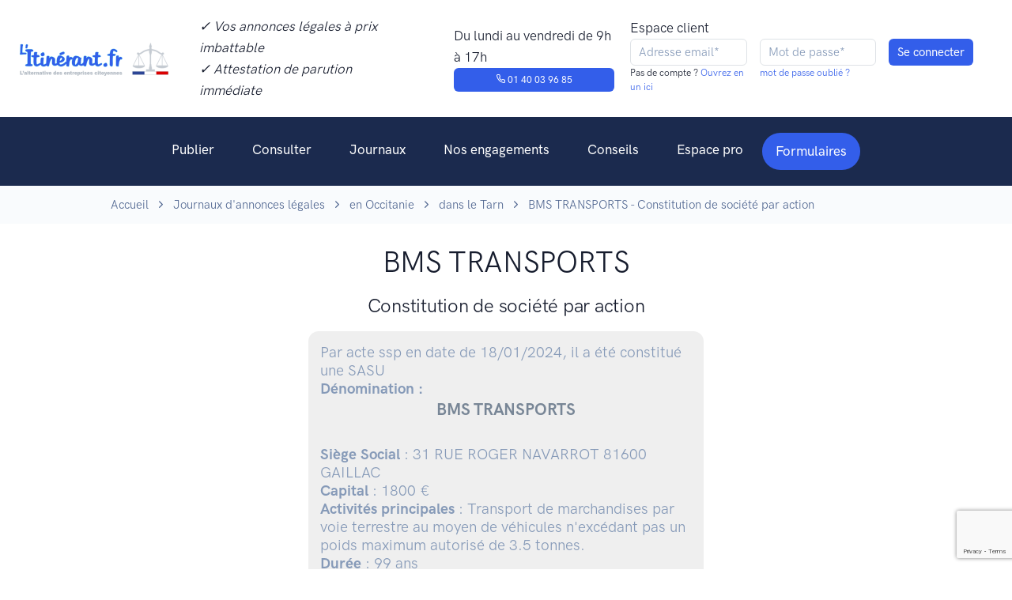

--- FILE ---
content_type: text/html; charset=UTF-8
request_url: https://www.litinerant.fr/annonce/217213-balrc
body_size: 8030
content:
<!doctype html>
<html lang="fr">
<head>
    <script>
        window.dataLayer = window.dataLayer || [];
        function gtag(){dataLayer.push(arguments);}
        gtag('consent', 'default', {
            'ad_storage': 'denied',
            'ad_user_data': 'denied',
            'ad_personalization': 'denied',
            'analytics_storage': 'denied',
            'wait_for_update': 2000
        });
    </script>

        <!-- Google Tag Manager -->
    <script>(function(w,d,s,l,i){w[l]=w[l]||[];w[l].push({'gtm.start':
                new Date().getTime(),event:'gtm.js'});var f=d.getElementsByTagName(s)[0],
            j=d.createElement(s),dl=l!='dataLayer'?'&l='+l:'';j.async=true;j.src=
            'https://www.googletagmanager.com/gtm.js?id='+i+dl;f.parentNode.insertBefore(j,f);
        })(window,document,'script','dataLayer','GTM-KQ8P3PZ');</script>
    <!-- End Google Tag Manager -->
    <script type="text/javascript">window.gdprAppliesGlobally=false;(function(){(function(e,r){var t=document.createElement("link");t.rel="preconnect";t.as="script";var n=document.createElement("link");n.rel="dns-prefetch";n.as="script";var i=document.createElement("link");i.rel="preload";i.as="script";var o=document.createElement("script");o.id="spcloader";o.type="text/javascript";o["async"]=true;o.charset="utf-8";var a="https://sdk.privacy-center.org/"+e+"/loader.js?target_type=notice&target="+r;if(window.didomiConfig&&window.didomiConfig.user){var c=window.didomiConfig.user;var d=c.country;var s=c.region;if(d){a=a+"&country="+d;if(s){a=a+"&region="+s}}}t.href="https://sdk.privacy-center.org/";n.href="https://sdk.privacy-center.org/";i.href=a;o.src=a;var l=document.getElementsByTagName("script")[0];l.parentNode.insertBefore(t,l);l.parentNode.insertBefore(n,l);l.parentNode.insertBefore(i,l);l.parentNode.insertBefore(o,l)})("2d3d0295-5bc8-4ed9-8726-89d6a721b6e3","DjWqM4K7")})();</script>
    <script type="text/javascript">
        window.didomiOnReady = window.didomiOnReady || [];
        window.didomiOnReady.push(function (Didomi) {
            //console.log('Didomi is ready !!!')
            //Didomi.preferences.show()
        });
    </script>
    <meta charset="utf-8">
        <meta name="robots" content="index,follow">
        <meta http-equiv="Content-Type" content="text/html; charset=utf-8" />
    <meta http-equiv="P3P" content='CP="IDC DSP COR CURa ADMa OUR IND PHY ONL COM STA"' />
    <meta http-equiv="X-UA-Compatible" content="IE=edge,chrome=1">
    <meta name="viewport" content="width=device-width, initial-scale=1, maximum-scale=1, user-scalable=no">

    <!--<meta name="keywords" content="annonces légales, L'itinérant, Journal annonces légales, pas cher, solidaire, tarifs">//-->
    <meta name="language" content="FR">
    <meta name="author" content="L'itinérant - journal d'annonces légales">
    <meta name="twitter:site" content="L'itinérant">
    <meta name="og:type" content="website">
    <title>L&#039;itinérant - BMS TRANSPORTS  - Constitution de société par action</title>
    <meta name="description" content="L’ITINÉRANT, Journal social et PAS CHER habilité aux ANNONCES LÉGALES. Premier JOURNAL OFFICIEL qui lutte contre la misère. Journal habilité à la publication d&#039;annonces légales, social et engagé pour la parution d&#039;une annonce légale en ligne, pas cher et dans les meilleures conditions de publication.">
    <meta name="og:type" content="website">
    <meta name="og:site_name" content="L’ITINÉRANT">
    <meta name="og:title" content="L’ITINÉRANT : Journal d’annonces légales PAS CHER et SOLIDAIRE">
    <meta name="og:description" content="L’ITINÉRANT, Journal social et PAS CHER habilité aux ANNONCES LÉGALES. Premier JOURNAL OFFICIEL qui lutte contre la misère. Journal habilité à la publication d&#039;annonces légales, social et engagé pour la parution d&#039;une annonce légale en ligne, pas cher et dans les meilleures conditions de publication.">
    <meta name="og:image" content="https://www.litinerant.fr/assets/idm_medias/a7371f8629c797badcab9ffc8963ea1f.png">
    <meta name="og:url" content="https://www.litinerant.fr/annonce/217213-balrc">
    <meta name="twitter:card" content="summary_large_image">
    <meta name="twitter:title" content="L’ITINÉRANT : Journal d’annonces légales PAS CHER et SOLIDAIRE">
    <meta name="twitter:description" content="L’ITINÉRANT, Journal social et PAS CHER habilité aux ANNONCES LÉGALES. Premier JOURNAL OFFICIEL qui lutte contre la misère. Journal habilité à la publication d&#039;annonces légales, social et engagé pour la parution d&#039;une annonce légale en ligne, pas cher et dans les meilleures conditions de publication.">
    <meta name="twitter:site" content="@l_itinerant">
    <meta name="twitter:image" content="https://www.litinerant.fr/assets/idm_medias/a7371f8629c797badcab9ffc8963ea1f.png">
    <meta name="twitter:image:alt" content="L’ITINÉRANT : Journal d’annonces légales PAS CHER et SOLIDAIRE">

    <!-- Favicon -->
    <link rel="shortcut icon" href="https://www.litinerant.fr/front/images/favicon.png" type="image/x-icon">

    <link rel="stylesheet" href="https://www.litinerant.fr/front/newcrea/jquery.validate-1.19.5/agdd.jquery.validate.css?v=6">
    <link type="text/css" href="https://www.litinerant.fr/front/plugs/sweetalert/sweetalert.css?v=6" rel="stylesheet">

    <!--<link rel="stylesheet" href="https://www.litinerant.fr/front/newcrea/css/mapbox-gl.css?v=6">//-->
    <link rel="stylesheet" href="https://www.litinerant.fr/front/newcrea/css/libs.bundle.css?v=6">
    <link rel="stylesheet" href="https://www.litinerant.fr/front/newcrea/css/theme.bundle.css?v=6">

    <link rel="stylesheet" href="https://www.litinerant.fr/front/newcrea/css/my.css?v=6">
    <!--<script type="text/javascript" src="https://www.litinerant.fr/front/plugs/all.min.js"></script>//-->
    <script type="text/javascript" src="https://www.litinerant.fr/front/newcrea/jquery-3.7.1/jquery-3.7.1.min.js"></script>
    <script type="text/javascript" src="https://www.litinerant.fr/front/newcrea/jquery.validate-1.19.5/jquery.validate.min.js"></script>
    <script type="text/javascript" src="https://www.litinerant.fr/front/newcrea/jquery.validate-1.19.5/localization/messages_fr.min.js"></script>
    <script type="text/javascript" src="https://www.litinerant.fr/front/newcrea/jquery.validate-1.19.5/agdd.jquery.validate.js?v=6"></script>
    <script type="text/javascript" src="https://www.litinerant.fr/front/plugs/jquery.cookie.js"></script>
    <script type="text/javascript" src="https://www.litinerant.fr/front/plugs/sweetalert/sweetalert.min.js"></script>
    <script type="text/javascript" src="https://www.litinerant.fr/front/agencedudev/js/utils.js"></script>
    <script type="text/javascript" src="https://www.litinerant.fr/front/newcrea/js/my.js?v=6"></script>
            <script src="https://www.google.com/recaptcha/api.js?render=6LdLbaAqAAAAAEZnhdsEYB26s1NUpxZhqcYd8ZpM"></script>
        <script type="text/javascript">
		$(document).ready(function(){
            <!-- Matomo events -->
            if ('object' !== typeof window.matomoPluginAsyncInit)
                window.matomoPluginAsyncInit = [];
            window.matomoPluginAsyncInit.push(function () {
                Matomo.on('TrackerSetup', function (trackerInstance) {
                    if(window.OnMatomoInitialised)
                        window.OnMatomoInitialised(trackerInstance)
                });
            });
            <!-- End Matomo events -->

            $("#FormLoginHeader").validate( {
                ignore: [":disabled"],
                rules: {
                    'Email':{
                        required: true,
                        email: true
                    }
                },
                messages:{
                    'Email':"Email invalide"
                },
                submitHandler:function(){
                    const $form=$($(this).get(0).currentForm)
                    return AGDD_googleCaptcha($form,'6LdLbaAqAAAAAEZnhdsEYB26s1NUpxZhqcYd8ZpM');
                },
                errorElement: "small",
                errorPlacement: AGDD_errorPlacement,
                success: AGDD_success,
                highlight: AGDD_highlight,
                unhighlight: AGDD_unhighlight
            });
                    });
    </script>
</head>
<body>
<!-- Top NAV DESKTOP -->
<nav class="navbar navbar-expand-md top-navbar {{classList}} d-none d-lg-block d-xl-block">
    <div class="container-fluid {{container}} mw-100">
        <ul class="navbar-nav">
            <a class="navbar-brand" href="https://www.litinerant.fr/">
                <img src="https://www.litinerant.fr/front/newcrea/img/logo.png" class="navbar-brand-img" alt="...">
            </a>
            <li class="nav-item px-6">
                <p class="my-0"><em>✓ Vos annonces légales à prix imbattable</em></p>
                <p class="my-0"><em>✓ Attestation de parution immédiate</em></p>
            </li>

            <li class="nav-item px-6">
                <p class="my-0">Du lundi au vendredi de 9h à 17h</p>
                <a href="tel:+33140039685" class="btn btn-primary" style="--bs-btn-padding-y: .25rem; --bs-btn-padding-x: .5rem; --bs-btn-font-size: .75rem;"><span class="fe fe-phone"></span> 01 40 03 96 85</a>
            </li>
        </ul>
        <div class="nav-button-container">
            <div class="row px">
                <div class="col px-2">
                    <p class="my-0">Espace client</p>
                </div>
            </div>
            <div class="row">
                                    <form id="FormLoginHeader" name="FormLoginHeader" method="POST" action="https://www.litinerant.fr/signin" class="form-inline">
                        <input type="hidden" name="csrf_test_name" value="95ca02e6229a8cc48471611c2f29362e" />
                        <input type="hidden" name="captcha_token" value=""/>
                        <div class="row">
                            <div class="col px-2">
                                <input required type="text" name="Email" class="form-control form-control-xs" value="" maxlength="128"  placeholder="Adresse email*"/>
                                <p class="h6">Pas de compte ?<a href="https://www.litinerant.fr/signup"> Ouvrez en un ici</a></p>
                            </div>
                            <div class="col px-2">
                                <input required type="password" name="Pswd" class="form-control form-control-xs" value="" maxlength="40" placeholder="Mot de passe*" autocomplete="off"/>
                                <p class="h6"><a href="https://www.litinerant.fr/pswd-new">mot de passe oublié ?</a></p>
                            </div>
                            <div class="col px-2">
                                <input class="btn btn-primary form-control-xs" type="submit" name="" value="Se connecter">
                            </div>
                        </div>
                    </form>
                            </div>
        </div>
    </div>
</nav>

<!-- NAV DESKTOP -->
<nav class="navbar navbar-dark bg-dark navbar-expand-lg d-none d-lg-flex d-xl-flex">
    <a class="navbar-brand d-block d-sm-block d-md-block d-lg-none" href="https://www.litinerant.fr/">
        <img src="https://www.litinerant.fr/front/newcrea/img/logo.png" class="navbar-brand-img" alt="...">
    </a>
    <button class="navbar-toggler collapsed" type="button" data-bs-toggle="collapse" data-bs-target="#navbarCollapse" aria-controls="navbarCollapse" aria-expanded="false" aria-label="Toggle navigation">
        <span class="navbar-toggler-icon"></span>
    </button>

    <div class="collapse navbar-collapse justify-content-md-center" id="navbarCollapse">
        <button class="navbar-toggler" type="button" data-bs-toggle="collapse" data-bs-target="#navbarCollapse" aria-controls="navbarCollapse" aria-expanded="true" aria-label="Toggle navigation">
            <i class="fe fe-x"></i>
        </button>
                    <div class="d-grid gap-2 py-4 px-4 d-block d-sm-block d-md-block d-lg-none">
                <a class=" btn btn-primary" href="https://www.litinerant.fr/signin">Se connecter</a>
                <a class="btn btn-primary" href="https://www.litinerant.fr/signup">S'inscrire</a>
            </div>
                <ul class="navbar-nav">
            <li class="nav-item dropdown">
                <a class="nav-link dropdown-toggle"  id="navbarPages" href="https://www.litinerant.fr/publier" aria-haspopup="true" aria-expanded="false">Publier</a>
                <div class="dropdown-menu dropdown-menu-lg" aria-labelledby="navbarPages">
                    <div class="row gx-0">
                        <div class="col-12 col-lg-4">
                            <div class="row gx-0">
                                <div class="col-12 col-lg-12">
                                    <h6 class="dropdown-header mb-5 mb-lg-0">Publier</h6>
                                    <a class="dropdown-item mb-5 mb-lg-0" href="https://www.litinerant.fr/formulaires">Tous les formulaires</a>
                                    <a class="dropdown-item mb-5 mb-lg-0" href="https://www.litinerant.fr/publier-aide-redaction">Aide à la rédaction</a>
                                    <a class="dropdown-item mb-5 mb-lg-0" href="https://www.litinerant.fr/publier-attestation-parution">Attestation de parution</a>
                                    <a class="dropdown-item mb-5 mb-lg-0" href="https://www.litinerant.fr/publier-tarifs">Tarifs</a>
                                </div>
                            </div>
                        </div>
                        <div class="col-12 col-lg-3">
                            <div class="col-12 col-lg-12">
                                <h6 class="dropdown-header mb-5 mb-lg-0">Par statut</h6>
                                <a class="dropdown-item mb-5 mb-lg-0" href="https://www.litinerant.fr/publier-entreprise-eurl">EURL</a>
                                <a class="dropdown-item mb-5 mb-lg-0" href="https://www.litinerant.fr/publier-entreprise-sarl">SARL</a>
                                <a class="dropdown-item mb-5 mb-lg-0" href="https://www.litinerant.fr/publier-entreprise-sci">SCI</a>
                                <a class="dropdown-item mb-5 mb-lg-0" href="https://www.litinerant.fr/publier-entreprise-sas">SAS</a>
                                <a class="dropdown-item mb-5 mb-lg-0" href="https://www.litinerant.fr/publier-entreprise-sasu">SASU</a>
                            </div>
                        </div>
                        <div class="col-12 col-lg-5">
                            <div class="row gx-0">
                                <div class="col-12 col-lg-12">
                                    <h6 class="dropdown-header mb-5 mb-lg-0">Par type d’annonce</h6>
                                    <a class="dropdown-item mb-5 mb-lg-0" href="https://www.litinerant.fr/publier-constitution">Constitution</a>
                                    <a class="dropdown-item mb-5 mb-lg-0" href="https://www.litinerant.fr/publier-transfert-siege">Transfert de siège</a>
                                    <a class="dropdown-item mb-5 mb-lg-0" href="https://www.litinerant.fr/publier-dissolution">Dissolution</a>
                                    <a class="dropdown-item mb-5 mb-lg-0" href="https://www.litinerant.fr/publier-cloture-liquidation">Liquidation</a>
                                    <a class="dropdown-item mb-5 mb-lg-0" href="https://www.litinerant.fr/publier-changement-gerant">Changement de dirigeant</a>
                                    <a class="dropdown-item mb-5 mb-lg-0" href="https://www.litinerant.fr/publier-cession-fonds-commerce">Cession de fonds de commerce</a>
                                    <a class="dropdown-item mb-5 mb-lg-0" href="https://www.litinerant.fr/publier-location-gerance">Location-gérance</a>
                                    <a class="dropdown-item mb-5 mb-lg-0" href="https://www.litinerant.fr/publier-modification-objet-social">Modif. de l'objet social</a>
                                    <a class="dropdown-item mb-5 mb-lg-0" href="https://www.litinerant.fr/publier-augmentation-capital">Augmentation de capital</a>
                                </div>
                            </div>
                        </div>
                    </div>
                </div>
            </li>
            <li class="nav-item">
                <a class="nav-link" href="https://www.litinerant.fr/annonces">Consulter</a>
            </li>
            <li class="nav-item dropdown">
                <a class="nav-link dropdown-toggle" id="navbarLandings" data-hover="dropdown"  href="https://www.litinerant.fr/liste-journaux" aria-haspopup="true" aria-expanded="false">Journaux</a>
                <div class="dropdown-menu dropdown-menu-xl p-0" aria-labelledby="navbarLandings">
                    <div class="row gx-0">
                        <div class="col-12 col-lg-5">
                            <div class="dropdown-img-start" style="background-image: url(https://www.litinerant.fr/front/newcrea/img/photos/photo-3.jpg);">
                                <h4 class="fw-bold text-white mb-0 text-center">Vous voulez une vue d'ensemble ?</h4>
                                <p class="fs-sm text-white text-center">Accédez à la liste des journaux par région et par département</p>
                                <a href="https://www.litinerant.fr/liste-journaux" class="btn btn-sm btn-white shadow-dark fonFt-size-sm">Voir tous les journaux</a>
                            </div>
                        </div>
                        <div class="col-12 col-lg-7">
                            <div class="dropdown-body">
                                <div class="row gx-0">
                                    <h6 class="dropdown-header mb-5">Accéder aux journaux par ville</h6>
                                    <!--
                                    <div class="col-6">
                                        <a class="dropdown-item mb-5" href="https://www.litinerant.fr/journaux-paris">Paris</a>
                                        <a class="dropdown-item mb-5" href="https://www.litinerant.fr/journaux-bordeaux">Bordeaux</a>
                                        <a class="dropdown-item mb-5" href="https://www.litinerant.fr/journaux-lyon">Lyon</a>
                                        <a class="dropdown-item mb-5" href="https://www.litinerant.fr/journaux-lille">Lille</a>
                                    </div>
                                    <div class="col-12 col-lg-6">
                                        <a class="dropdown-item mb-5" href="https://www.litinerant.fr/journaux-nice">Nice</a>
                                        <a class="dropdown-item mb-5" href="https://www.litinerant.fr/journaux-marseille">Marseille</a>
                                        <a class="dropdown-item mb-5" href="https://www.litinerant.fr/journaux-toulouse">Toulouse</a>
                                    </div>
                                    //-->
                                    <div class="col-6">
                                        <a class="dropdown-item mb-5" href="https://www.litinerant.fr/journaux/ville-paris-75">Paris</a>
                                        <a class="dropdown-item mb-5" href="https://www.litinerant.fr/journaux/ville-bordeaux-33">Bordeaux</a>
                                        <a class="dropdown-item mb-5" href="https://www.litinerant.fr/journaux/ville-lyon-69">Lyon</a>
                                        <a class="dropdown-item mb-5" href="https://www.litinerant.fr/journaux/ville-lille-59">Lille</a>
                                    </div>
                                    <div class="col-12 col-lg-6">
                                        <a class="dropdown-item mb-5" href="https://www.litinerant.fr/journaux/ville-nice-6">Nice</a>
                                        <a class="dropdown-item mb-5" href="https://www.litinerant.fr/journaux/ville-marseille-13">Marseille</a>
                                        <a class="dropdown-item mb-5" href="https://www.litinerant.fr/journaux/ville-toulouse-31">Toulouse</a>
                                    </div>
                                </div>
                            </div>
                        </div>
                    </div>
                </div>
            </li>
            <li class="nav-item">
                <a class="nav-link" href="https://www.litinerant.fr/nos-engagements">Nos engagements</a>
            </li>
            <li class="nav-item">
                <a class="nav-link" id="navbarDocumentation" href="https://www.litinerant.fr/conseils" aria-haspopup="true" aria-expanded="false">Conseils</a>
            </li>
            <li class="nav-item">
                <a class="nav-link" href="https://www.litinerant.fr/espace-pro" aria-haspopup="true" aria-expanded="false">Espace pro</a>
            </li>
            <li class="nav-item  d-none d-sm-none d-md-none d-lg-block dropdown ">
                <a class="dropdown-toggle navbar-btn btn btn-sm btn-pill btn-primary lift ms-auto" id="navbarForms" href="https://www.litinerant.fr/formulaires" aria-haspopup="true" aria-expanded="false">
                    Formulaires
                </a>
                <div class="dropdown-menu dropdown-menu-lg" aria-labelledby="navbarForms" style="width: 900px;">
                    <div class="row gx-0">
                        <div class="col-12 col-lg-4">
                            <div class="row gx-0">
                                <div class="col-12 col-lg-12">
                                    <h6 class="dropdown-header mb-5 mb-lg-0">Constitutions de sociétés</h6>
                                    <a class="dropdown-item mb-5 mb-lg-0" href="https://www.litinerant.fr/home/form/5">Constitution de société commerciale</a>
                                    <a class="dropdown-item mb-5 mb-lg-0" href="https://www.litinerant.fr/home/form/8">Constitution de société par action</a>
                                    <a class="dropdown-item mb-5 mb-lg-0" href="https://www.litinerant.fr/home/form/2">Constitution de société civile</a>
<!--
                                    <a class="dropdown-item mb-5 mb-lg-0" href="https://www.litinerant.fr/home/form/34">Constitution de société en nom collectif</a>
//-->
                                </div>
                                <div class="col-12 col-lg-12 mt-6">
                                    <h6 class="dropdown-header mb-5 mb-lg-0">Radiation de sociétés</h6>
                                    <a class="dropdown-item mb-5 mb-lg-0" href="https://www.litinerant.fr/home/form/6">Dissolution</a>
                                    <a class="dropdown-item mb-5 mb-lg-0" href="https://www.litinerant.fr/home/form/9">Clôture</a>
                                    <a class="dropdown-item mb-5 mb-lg-0" href="https://www.litinerant.fr/home/form/21">Transmission univ. de patrimoine</a>
                                </div>
                            </div>
                        </div>
                        <div class="col-12 col-lg-4">
                            <div class="col-12 col-lg-12">
                                <h6 class="dropdown-header mb-5 mb-lg-0">Modifications de sociétés</h6>
                                <a class="dropdown-item mb-5 mb-lg-0" href="https://www.litinerant.fr/home/form/11">Transfert de siège</a>
                                <a class="dropdown-item mb-5 mb-lg-0" href="https://www.litinerant.fr/home/form/3">Nomination, ajout ou démission</a>
                                <a class="dropdown-item mb-5 mb-lg-0" href="https://www.litinerant.fr/home/form/13">Modification du capital social</a>
                                <a class="dropdown-item mb-5 mb-lg-0" href="https://www.litinerant.fr/home/form/12">Plusieurs modifications ensembles</a>
                                <a class="dropdown-item mb-5 mb-lg-0" href="https://www.litinerant.fr/home/form/7">Poursuite d'activité</a>
                                <a class="dropdown-item mb-5 mb-lg-0" href="https://www.litinerant.fr/home/form/23">Changement de com. aux comptes</a>
                                <a class="dropdown-item mb-5 mb-lg-0" href="https://www.litinerant.fr/home/form/25">Transformation de soc. commerciale</a>
                                <a class="dropdown-item mb-5 mb-lg-0" href="https://www.litinerant.fr/home/form/26">Modification de l'objet social</a>
                                <a class="dropdown-item mb-5 mb-lg-0" href="https://www.litinerant.fr/home/form/27">Modification de la déno. sociale</a>
                            </div>
                        </div>
                        <div class="col-12 col-lg-4">
                            <div class="row gx-0">
                                <div class="col-12 col-lg-12">
                                    <h6 class="dropdown-header mb-5 mb-lg-0">Fonds de commerce</h6>
                                    <a class="dropdown-item mb-5 mb-lg-0" href="https://www.litinerant.fr/home/form/18">Cession de droit au bail</a>
                                    <a class="dropdown-item mb-5 mb-lg-0" href="https://www.litinerant.fr/home/form/14">Location gérance</a>
                                    <a class="dropdown-item mb-5 mb-lg-0" href="https://www.litinerant.fr/home/form/20">Fin de location gérance</a>
                                    <a class="dropdown-item mb-5 mb-lg-0" href="https://www.litinerant.fr/home/form/17">Cession de fonds de commerce</a>
                                </div>
                                <div class="col-12 col-lg-12 mt-6">
                                    <h6 class="dropdown-header mb-5 mb-lg-0">Personne physique</h6>
                                    <a class="dropdown-item mb-5 mb-lg-0" href="https://www.litinerant.fr/home/form/4">Changement patronymique</a>
                                    <a class="dropdown-item mb-5 mb-lg-0" href="https://www.litinerant.fr/home/form/22">Changement de régime matrimonial</a>
                                </div>
                                <div class="col-12 col-lg-12 mt-6">
                                    <h6 class="dropdown-header mb-5 mb-lg-0">Additifs / Rectificatifs</h6>
                                    <a class="dropdown-item mb-5 mb-lg-0" href="https://www.litinerant.fr/home/form/1">Additif / Rectificatif</a>
                                </div>

                            </div>
                        </div>
                    </div>
                </div>
            </li>

        </ul>
    </div>
</nav>

<!-- NAV MOBILE -->
<nav class="navbar navbar-dark bg-dark navbar-expand-lg visible-xs d-flex d-lg-none d-xl-none">
    <a class="navbar-brand d-block d-sm-block d-md-block d-lg-none" href="https://www.litinerant.fr/">
        <img src="https://www.litinerant.fr/front/newcrea/img/logo.png" class="navbar-brand-img" alt="...">
    </a>
    <button class="navbar-toggler collapsed" type="button" data-bs-toggle="collapse" data-bs-target="#navbarCollapse" aria-controls="navbarCollapse" aria-expanded="false" aria-label="Toggle navigation">
        <span class="navbar-toggler-icon"></span>
    </button>

    <div class="collapse navbar-collapse justify-content-md-center" id="navbarCollapse">
        <button class="navbar-toggler" type="button" data-bs-toggle="collapse" data-bs-target="#navbarCollapse" aria-controls="navbarCollapse" aria-expanded="true" aria-label="Toggle navigation">
            <i class="fe fe-x"></i>
        </button>
                    <div class="d-grid gap-2 py-4 px-4 d-block d-sm-block d-md-block d-lg-none">
                <a class=" btn btn-primary" href="https://www.litinerant.fr/signin">Se connecter</a>
                <a class="btn btn-primary" href="https://www.litinerant.fr/signup">S'inscrire</a>
            </div>
                <ul class="navbar-nav">
            <li class="nav-item dropdown">
                <a class="nav-link dropdown-toggle" data-bs-toggle="dropdown"  id="navbarPages" href="https://www.litinerant.fr/publier" aria-haspopup="true" aria-expanded="false">Publier</a>
                <div class="dropdown-menu dropdown-menu-lg" aria-labelledby="navbarPages">
                    <div class="row gx-0">
                        <div class="col-12 col-lg-4">
                            <div class="row gx-0">
                                <div class="col-12 col-lg-12">
                                    <h6 class="dropdown-header mb-5 mb-lg-0">Publier</h6>
                                    <a class="dropdown-item mb-5 mb-lg-0" href="https://www.litinerant.fr/formulaires">Tous les formulaires</a>
                                    <a class="dropdown-item mb-5 mb-lg-0" href="https://www.litinerant.fr/publier-aide-redaction">Aide à la rédaction</a>
                                    <a class="dropdown-item mb-5 mb-lg-0" href="https://www.litinerant.fr/publier-attestation-parution">Attestation de parution</a>
                                    <a class="dropdown-item mb-5 mb-lg-0" href="https://www.litinerant.fr/publier-tarifs">Tarifs</a>
                                </div>
                            </div>
                        </div>
                        <div class="col-12 col-lg-3">
                            <div class="col-12 col-lg-12">
                                <h6 class="dropdown-header mb-5 mb-lg-0">Par statut</h6>
                                <a class="dropdown-item mb-5 mb-lg-0" href="https://www.litinerant.fr/publier-entreprise-eurl">EURL</a>
                                <a class="dropdown-item mb-5 mb-lg-0" href="https://www.litinerant.fr/publier-entreprise-sarl">SARL</a>
                                <a class="dropdown-item mb-5 mb-lg-0" href="https://www.litinerant.fr/publier-entreprise-sci">SCI</a>
                                <a class="dropdown-item mb-5 mb-lg-0" href="https://www.litinerant.fr/publier-entreprise-sas">SAS</a>
                                <a class="dropdown-item mb-5 mb-lg-0" href="https://www.litinerant.fr/publier-entreprise-sasu">SASU</a>
                            </div>
                        </div>
                        <div class="col-12 col-lg-5">
                            <div class="row gx-0">
                                <div class="col-12 col-lg-12">
                                    <h6 class="dropdown-header mb-5 mb-lg-0">Par type d’annonce</h6>
                                    <a class="dropdown-item mb-5 mb-lg-0" href="https://www.litinerant.fr/publier-constitution">Constitution</a>
                                    <a class="dropdown-item mb-5 mb-lg-0" href="https://www.litinerant.fr/publier-transfert-siege">Transfert de siège</a>
                                    <a class="dropdown-item mb-5 mb-lg-0" href="https://www.litinerant.fr/publier-dissolution">Dissolution</a>
                                    <a class="dropdown-item mb-5 mb-lg-0" href="https://www.litinerant.fr/publier-cloture-liquidation">Liquidation</a>
                                    <a class="dropdown-item mb-5 mb-lg-0" href="https://www.litinerant.fr/publier-changement-gerant">Changement de dirigeant</a>
                                    <a class="dropdown-item mb-5 mb-lg-0" href="https://www.litinerant.fr/publier-cession-fonds-commerce">Cession de fonds de commerce</a>
                                    <a class="dropdown-item mb-5 mb-lg-0" href="https://www.litinerant.fr/publier-location-gerance">Location-gérance</a>
                                    <a class="dropdown-item mb-5 mb-lg-0" href="https://www.litinerant.fr/publier-modification-objet-social">Modif. de l'objet social</a>
                                    <a class="dropdown-item mb-5 mb-lg-0" href="https://www.litinerant.fr/publier-augmentation-capital">Augmentation de capital</a>
                                </div>
                            </div>
                        </div>
                    </div>
                </div>
            </li>
            <li class="nav-item">
                <a class="nav-link" href="https://www.litinerant.fr/annonces">Consulter</a>
            </li>
            <li class="nav-item dropdown">
                <a class="nav-link dropdown-toggle" id="navbarLandings" data-bs-toggle="dropdown"  href="https://www.litinerant.fr/liste-journaux" aria-haspopup="true" aria-expanded="false">Journaux</a>
                <div class="dropdown-menu dropdown-menu-xl p-0" aria-labelledby="navbarLandings">
                    <div class="row gx-0">
                        <div class="col-12 col-lg-5">
                            <div class="dropdown-img-start" style="background-image: url(https://www.litinerant.fr/front/newcrea/img/photos/photo-3.jpg);">

                                <!-- Heading -->
                                <h4 class="fw-bold text-white mb-0 text-center">
                                    Vous voulez une vue d'ensemble ?
                                </h4>

                                <!-- Text -->
                                <p class="fs-sm text-white text-center">
                                    Accédez à la liste des journaux par région et par département
                                </p>

                                <!-- Button -->
                                <a href="https://www.litinerant.fr/liste-journaux" class="btn btn-sm btn-white shadow-dark fonFt-size-sm">
                                    Voir tous les journaux
                                </a>

                            </div>
                        </div>
                        <div class="col-12 col-lg-7">
                            <div class="dropdown-body">
                                <div class="row gx-0">
                                    <a class="dropdown-item mb-5" href="https://www.litinerant.fr/liste-journaux">Voir tout les journaux</a>
                                    <h6 class="dropdown-header mb-5">
                                        Accéder aux journaux par ville
                                    </h6>
                                    <!--
                                    <div class="col-6">
                                        <a class="dropdown-item mb-5" href="https://www.litinerant.fr/journaux-paris">Paris</a>
                                        <a class="dropdown-item mb-5" href="https://www.litinerant.fr/journaux-bordeaux">Bordeaux</a>
                                        <a class="dropdown-item mb-5" href="https://www.litinerant.fr/journaux-lyon">Lyon</a>
                                        <a class="dropdown-item mb-5" href="https://www.litinerant.fr/journaux-lille">Lille</a>
                                    </div>
                                    <div class="col-12 col-lg-6">
                                        <a class="dropdown-item mb-5" href="https://www.litinerant.fr/journaux-nice">Nice</a>
                                        <a class="dropdown-item mb-5" href="https://www.litinerant.fr/journaux-marseille">Marseille</a>
                                        <a class="dropdown-item mb-5" href="https://www.litinerant.fr/journaux-toulouse">Toulouse</a>
                                    </div>
                                    //-->
                                    <div class="col-6">
                                        <a class="dropdown-item mb-5" href="https://www.litinerant.fr/journaux/ville-paris-76">Paris</a>
                                        <a class="dropdown-item mb-5" href="https://www.litinerant.fr/journaux/ville-bordeaux-34">Bordeaux</a>
                                        <a class="dropdown-item mb-5" href="https://www.litinerant.fr/journaux/ville-lyon-70">Lyon</a>
                                        <a class="dropdown-item mb-5" href="https://www.litinerant.fr/journaux/ville-lille-60">Lille</a>
                                    </div>
                                    <div class="col-12 col-lg-6">
                                        <a class="dropdown-item mb-5" href="https://www.litinerant.fr/journaux/ville-nice-6">Nice</a>
                                        <a class="dropdown-item mb-5" href="https://www.litinerant.fr/journaux/ville-marseille-13">Marseille</a>
                                        <a class="dropdown-item mb-5" href="https://www.litinerant.fr/journaux/ville-toulouse-32">Toulouse</a>
                                    </div>
                                </div>
                            </div>
                        </div>
                    </div>
                </div>
            </li>
            <li class="nav-item">
                <a class="nav-link" href="https://www.litinerant.fr/nos-engagements">Nos engagements</a>
            </li>
            <li class="nav-item dropdown">
                <a class="nav-link" id="navbarDocumentation" href="https://www.litinerant.fr/conseils" aria-haspopup="true" aria-expanded="false">Conseils</a>
            </li>
            <li class="nav-item dropdown">
                <a class="nav-link dropdown" id="navbarDocumentation" href="https://www.litinerant.fr/espace-pro" aria-haspopup="true" aria-expanded="false">Espace pro</a>
            </li>
        </ul>
        <a class="navbar-btn btn btn-sm btn-primary ms-auto d-block d-sm-block d-md-block d-lg-none" href="https://www.litinerant.fr/formulaires">Formulaires</a>
    </div>
</nav><style>
    .FormTemplate{
        display: block;
        background: #EFEFEF;
        padding: 15px;
        border-radius: 13px;
        border: 1px solid #000000;
        margin: auto;
        max-width: 500px;
    }
    .FormTemplate h3{
        font-weight: bold;
        color: #788696;
        text-align: center;
    }
</style>
    <!-- ARIANE -->
    <section class="bg-light">
        <div class="container">
            <nav aria-label="breadcrumb">
                <ol class="breadcrumb breadcrumb-scroll">
                    <li class="breadcrumb-item">
                        <a class="text-gray-700" href="https://www.litinerant.fr/">Accueil</a>
                    </li>
                    <li class="breadcrumb-item">
                        <a class="text-gray-700" href="https://www.litinerant.fr/liste-journaux">Journaux d'annonces légales</a>
                    </li>
                    <li class="breadcrumb-item">
                        <a class="text-gray-700" href="https://www.litinerant.fr/journaux/region-occitanie">en Occitanie</a>
                    </li>
                    <li class="breadcrumb-item">
                        <a class="text-gray-700" href="https://www.litinerant.fr/journaux/departement-tarn">dans le Tarn</a>
                    </li>
                    <li class="breadcrumb-item active" aria-current="page">BMS TRANSPORTS  - Constitution de société par action</li>
                </ol>
            </nav>
        </div>
    </section>
    <section class="pt-5">
        <div class="container">
            <div class="row align-items-center">
                <div class="col-md-12 text-center">
                    <h1>BMS TRANSPORTS </h1>
                    <h2 style="font-size: 1.5rem;">Constitution de société par action</h2>
                    <div class="fs-lg text-muted mb-6">
                                                    <div class="FormTemplate"><!--CONSTITUTION - SOCIETE PAR ACTIONS//-->
<!--DEBUT ANNONCE//-->

<!--CHAPEAU (OBLIGATOIRE)//-->
Par acte ssp en date de 18/01/2024, il a été constitué une SASU<br>
<!--DENOMINATION (OBLIGATOIRE)//-->
<b>Dénomination :</b><br>
<h3 style="text-align:center;">BMS TRANSPORTS </h3><br>
<!--SIGLE (FACULTATIF)//-->
<!--NOM COMMERCIAL (FACULYTATIF)//-->
<!--ENSEIGNE (FACULTATIF)//-->
<!--SIEGE SOCIAL (OBLIGATOIRE)//-->
<b>Siège Social</b> : 31 RUE ROGER NAVARROT 81600 GAILLAC<br>
<!--CAPITAL //-->
    <b>Capital</b> : 1800 €<br>
<!--ACTIVITES PRINCIPALES (OBLIGATOIRE)//-->
<b>Activités principales</b> : Transport de marchandises par voie terrestre au moyen de véhicules n'excédant pas un poids maximum autorisé de 3.5 tonnes.<br>
<!--DUREE (OBLIGATOIRE)//-->
<b>Durée</b> : 99 ans
<!--PRESIDENT (OBLIGATOIRE)//-->
<br>
<b>Président</b> :             M. BEN MANAA SAID 31 RUE ROGER NAVARROT 81600 GAILLAC    <!--DIRECETUR GENERAL(FACULTATIF)//-->
<!--DIRECETUR COMMERCIAL (FACULTATIF)//-->
<!--DIRECETUR ADMINISTRATIF (FACULTATIF)//-->
<!--COMMISSAIRE AUX COMPTES TITULAIREL (FACULTATIF)//-->
<!--COMMISSAIRE AUX COMPTES SUPPLEANT (FACULTATIF)//-->
<!--CESSION D'ACTIONS (FACULTATIF)//-->
<!--EXERCICE DU DROIT DE VOTE (FACULTATIF)//-->
<!--CONDITION D'ADMISSION AUX ASSEMBLEES (FACULTATIF)//-->
<!--RCS (OBLIGATOIRE) //-->
<br>Immatriculation au RCS de ALBI<!--REFERENCE COMMANDE (OBLIGATOIRE)//-->
<br>[274765]

<!--FIN ANNONCE//--></div>                                            </div>
                                    </div>
            </div>
        </div>
    </section>
<!-- SHAPE -->
<div class="position-relative bg-light">
    <div class="shape shape-bottom shape-fluid-x text-dark">
        <svg viewBox="0 0 2880 48" fill="none" xmlns="http://www.w3.org/2000/svg"><path d="M0 48h2880V0h-720C1442.5 52 720 0 720 0H0v48z" fill="currentColor"/></svg>      </div>
</div>
<!-- FOOTER -->
<section class=" bg-dark">
    <footer class="py-8 py-md-11 bg-dark border-top border-gray-800 border-opacity-50">
        <div class="container">
            <div class="row">
                <div class="col-12 col-md-4 col-lg-3">
                    <img src="https://www.litinerant.fr/front/newcrea/img/logo-itinerant.png" alt="L'itinerant" class="footer-brand img-fluid mb-2">
                    <p class="text-gray-700 mb-2">L'alternative des entreprises citoyennes</p>
                    <ul class="list-unstyled list-inline list-social mb-6 mb-md-0">
                        <li class="list-inline-item list-social-item me-3">
                            <a target="_blank" href="https://www.facebook.com/Litinerant.fr" class="text-decoration-none">
                                <img src="https://www.litinerant.fr/front/newcrea/img/icons/social/facebook.svg" class="list-social-icon" alt="Facebook">
                            </a>
                        </li>
                        <li class="list-inline-item list-social-item me-3">
                            <a target="_blank" href="https://twitter.com/l_itinerant" class="text-decoration-none">
                                <img src="https://www.litinerant.fr/front/newcrea/img/icons/social/twitter.svg" class="list-social-icon" alt="Twitter">
                            </a>
                        </li>
                        <li class="list-inline-item list-social-item">
                            <a target="_blank" href="https://www.linkedin.com/company/l'itinérant/" class="text-decoration-none">
                                <img src="https://www.litinerant.fr/front/newcrea/img/icons/social/linkedin.svg" class="list-social-icon" alt="LinkedIn">
                            </a>
                        </li>
                    </ul>
                </div>
                <div class="col-12 col-md-4 col-lg-3">
                    <h6 class="fw-bold text-uppercase text-gray-700">Publier</h6>
                    <ul class="list-unstyled text-body-secondary mb-6 mb-md-8 mb-lg-0">
                        <li class="mb-3">
                            <a href="https://www.litinerant.fr/formulaires" class="text-reset">Tous les formulaires</a>
                        </li>
                        <li class="mb-3">
                            <a href="https://www.litinerant.fr/publier-aide-redaction" class="text-reset">Aide à la rédaction</a>
                        </li>
                        <li class="mb-3">
                            <a href="https://www.litinerant.fr/publier-attestation-parution" class="text-reset">Attestation de parution</a>
                        </li>
                        <li class="mb-3">
                            <a href="https://www.litinerant.fr/publier-tarifs" class="text-reset">Tarifs</a>
                        </li>
                    </ul>
                </div>
                <div class="col-12 col-md-4 col-lg-3">
                    <h6 class="fw-bold text-uppercase text-gray-700">
                        Consulter
                    </h6>
                    <ul class="list-unstyled text-body-secondary mb-6 mb-md-8 mb-lg-0">
                        <li class="mb-3">
                            <a href="https://www.litinerant.fr/annonces" class="text-reset">Annonces</a>
                        </li>
                        <li class="mb-3">
                            <a href="https://www.litinerant.fr/liste-journaux" class="text-reset">Liste des journaux officiels</a>
                        </li>
                        <li class="mb-3">
                            <a href="https://www.litinerant.fr/nos-engagements" class="text-reset">Nos engagements</a>
                        </li>
                        <li class="mb-3">
                            <a href="https://www.litinerant.fr/conseils" class="text-reset">Conseils</a>
                        </li>
                        <li class="mb-3">
                            <a href="https://www.litinerant.fr/espace-pro" class="text-reset">Espace Pro</a>
                        </li>
                    </ul>
                </div>
                <div class="col-6 col-md-4 col-lg-3">
                    <h6 class="fw-bold text-uppercase text-gray-700">
                        Nos autres pages
                    </h6>
                    <ul class="list-unstyled text-body-secondary mb-6 mb-md-8 mb-lg-0">
                        <li class="mb-3">
                            <a href="https://www.litinerant.fr/plan-site" class="text-reset">Plan du site</a>
                        </li>

                        <li class="mb-3">
                            <a href="https://www.litinerant.fr/contact" class="text-reset">Contact</a>
                        </li>
                        <li class="mb-3">
                            <a href="https://www.litinerant.fr/mentions-legales" class="text-reset">Mentions légales</a>
                        </li>
                        <li class="mb-3">
                            <a href="https://www.litinerant.fr/politique-confidentialite" class="text-reset">Confidentialité</a>
                        </li>
                        <li class="mb-3">
                            <a href="https://www.litinerant.fr/cookies" class="text-reset">Cookies</a>
                        </li>
                        <li class="mb-3">
                            <a href="https://www.litinerant.fr/cgv" class="text-reset">CGV</a>
                        </li>
                    </ul>
                </div>
            </div>
        </div>
    </footer>
</section>
<!--
<div class="cnilcookies">
    <div class="">
        L’itinérant utilise les cookies a des fins statistiques afin d’améliorer ses services.
        <a href="https://www.litinerant.fr/cookies">Consultez notre charte RGPD pour en savoir plus.</a><br>
    </div>
    <div class="btn btn-primary lift BCnilAccepter">Accepter et continuer</div>
</div>
//-->
<!-- JAVASCRIPT -->
<!--<script src='https://www.litinerant.fr/front/newcrea/js/mapbox-gl.js'></script>//-->
<script src="https://www.litinerant.fr/front/newcrea/js/vendor.bundle.js"></script>
<script src="https://www.litinerant.fr/front/newcrea/js/theme.bundle.js"></script>
<script>
/*
    $(document).ready(function(){
        var cook=$.cookie('CnilCookies')
        if(cook)
            cook=JSON.parse(cook)
        else
        {
            $('.cnilcookies').css('display','grid')
        }
        $('.BCnilAccepter').click(function(){
            let cook={'session':true,'google':true}
            $.cookie('CnilCookies', JSON.stringify(cook), { expires: 6*30, path: '/' });
            $('.cnilcookies').hide();
        })
    });
*/
</script>
    <!-- Google Tag Manager (noscript) -->
    <noscript><iframe src="https://www.googletagmanager.com/ns.html?id=GTM-KQ8P3PZ" height="0" width="0" style="display:none;visibility:hidden"></iframe></noscript>
    <!-- End Google Tag Manager (noscript) -->
</body>
</html>

--- FILE ---
content_type: text/html; charset=utf-8
request_url: https://www.google.com/recaptcha/api2/anchor?ar=1&k=6LdLbaAqAAAAAEZnhdsEYB26s1NUpxZhqcYd8ZpM&co=aHR0cHM6Ly93d3cubGl0aW5lcmFudC5mcjo0NDM.&hl=en&v=PoyoqOPhxBO7pBk68S4YbpHZ&size=invisible&anchor-ms=20000&execute-ms=30000&cb=5kl6ejw6as81
body_size: 48690
content:
<!DOCTYPE HTML><html dir="ltr" lang="en"><head><meta http-equiv="Content-Type" content="text/html; charset=UTF-8">
<meta http-equiv="X-UA-Compatible" content="IE=edge">
<title>reCAPTCHA</title>
<style type="text/css">
/* cyrillic-ext */
@font-face {
  font-family: 'Roboto';
  font-style: normal;
  font-weight: 400;
  font-stretch: 100%;
  src: url(//fonts.gstatic.com/s/roboto/v48/KFO7CnqEu92Fr1ME7kSn66aGLdTylUAMa3GUBHMdazTgWw.woff2) format('woff2');
  unicode-range: U+0460-052F, U+1C80-1C8A, U+20B4, U+2DE0-2DFF, U+A640-A69F, U+FE2E-FE2F;
}
/* cyrillic */
@font-face {
  font-family: 'Roboto';
  font-style: normal;
  font-weight: 400;
  font-stretch: 100%;
  src: url(//fonts.gstatic.com/s/roboto/v48/KFO7CnqEu92Fr1ME7kSn66aGLdTylUAMa3iUBHMdazTgWw.woff2) format('woff2');
  unicode-range: U+0301, U+0400-045F, U+0490-0491, U+04B0-04B1, U+2116;
}
/* greek-ext */
@font-face {
  font-family: 'Roboto';
  font-style: normal;
  font-weight: 400;
  font-stretch: 100%;
  src: url(//fonts.gstatic.com/s/roboto/v48/KFO7CnqEu92Fr1ME7kSn66aGLdTylUAMa3CUBHMdazTgWw.woff2) format('woff2');
  unicode-range: U+1F00-1FFF;
}
/* greek */
@font-face {
  font-family: 'Roboto';
  font-style: normal;
  font-weight: 400;
  font-stretch: 100%;
  src: url(//fonts.gstatic.com/s/roboto/v48/KFO7CnqEu92Fr1ME7kSn66aGLdTylUAMa3-UBHMdazTgWw.woff2) format('woff2');
  unicode-range: U+0370-0377, U+037A-037F, U+0384-038A, U+038C, U+038E-03A1, U+03A3-03FF;
}
/* math */
@font-face {
  font-family: 'Roboto';
  font-style: normal;
  font-weight: 400;
  font-stretch: 100%;
  src: url(//fonts.gstatic.com/s/roboto/v48/KFO7CnqEu92Fr1ME7kSn66aGLdTylUAMawCUBHMdazTgWw.woff2) format('woff2');
  unicode-range: U+0302-0303, U+0305, U+0307-0308, U+0310, U+0312, U+0315, U+031A, U+0326-0327, U+032C, U+032F-0330, U+0332-0333, U+0338, U+033A, U+0346, U+034D, U+0391-03A1, U+03A3-03A9, U+03B1-03C9, U+03D1, U+03D5-03D6, U+03F0-03F1, U+03F4-03F5, U+2016-2017, U+2034-2038, U+203C, U+2040, U+2043, U+2047, U+2050, U+2057, U+205F, U+2070-2071, U+2074-208E, U+2090-209C, U+20D0-20DC, U+20E1, U+20E5-20EF, U+2100-2112, U+2114-2115, U+2117-2121, U+2123-214F, U+2190, U+2192, U+2194-21AE, U+21B0-21E5, U+21F1-21F2, U+21F4-2211, U+2213-2214, U+2216-22FF, U+2308-230B, U+2310, U+2319, U+231C-2321, U+2336-237A, U+237C, U+2395, U+239B-23B7, U+23D0, U+23DC-23E1, U+2474-2475, U+25AF, U+25B3, U+25B7, U+25BD, U+25C1, U+25CA, U+25CC, U+25FB, U+266D-266F, U+27C0-27FF, U+2900-2AFF, U+2B0E-2B11, U+2B30-2B4C, U+2BFE, U+3030, U+FF5B, U+FF5D, U+1D400-1D7FF, U+1EE00-1EEFF;
}
/* symbols */
@font-face {
  font-family: 'Roboto';
  font-style: normal;
  font-weight: 400;
  font-stretch: 100%;
  src: url(//fonts.gstatic.com/s/roboto/v48/KFO7CnqEu92Fr1ME7kSn66aGLdTylUAMaxKUBHMdazTgWw.woff2) format('woff2');
  unicode-range: U+0001-000C, U+000E-001F, U+007F-009F, U+20DD-20E0, U+20E2-20E4, U+2150-218F, U+2190, U+2192, U+2194-2199, U+21AF, U+21E6-21F0, U+21F3, U+2218-2219, U+2299, U+22C4-22C6, U+2300-243F, U+2440-244A, U+2460-24FF, U+25A0-27BF, U+2800-28FF, U+2921-2922, U+2981, U+29BF, U+29EB, U+2B00-2BFF, U+4DC0-4DFF, U+FFF9-FFFB, U+10140-1018E, U+10190-1019C, U+101A0, U+101D0-101FD, U+102E0-102FB, U+10E60-10E7E, U+1D2C0-1D2D3, U+1D2E0-1D37F, U+1F000-1F0FF, U+1F100-1F1AD, U+1F1E6-1F1FF, U+1F30D-1F30F, U+1F315, U+1F31C, U+1F31E, U+1F320-1F32C, U+1F336, U+1F378, U+1F37D, U+1F382, U+1F393-1F39F, U+1F3A7-1F3A8, U+1F3AC-1F3AF, U+1F3C2, U+1F3C4-1F3C6, U+1F3CA-1F3CE, U+1F3D4-1F3E0, U+1F3ED, U+1F3F1-1F3F3, U+1F3F5-1F3F7, U+1F408, U+1F415, U+1F41F, U+1F426, U+1F43F, U+1F441-1F442, U+1F444, U+1F446-1F449, U+1F44C-1F44E, U+1F453, U+1F46A, U+1F47D, U+1F4A3, U+1F4B0, U+1F4B3, U+1F4B9, U+1F4BB, U+1F4BF, U+1F4C8-1F4CB, U+1F4D6, U+1F4DA, U+1F4DF, U+1F4E3-1F4E6, U+1F4EA-1F4ED, U+1F4F7, U+1F4F9-1F4FB, U+1F4FD-1F4FE, U+1F503, U+1F507-1F50B, U+1F50D, U+1F512-1F513, U+1F53E-1F54A, U+1F54F-1F5FA, U+1F610, U+1F650-1F67F, U+1F687, U+1F68D, U+1F691, U+1F694, U+1F698, U+1F6AD, U+1F6B2, U+1F6B9-1F6BA, U+1F6BC, U+1F6C6-1F6CF, U+1F6D3-1F6D7, U+1F6E0-1F6EA, U+1F6F0-1F6F3, U+1F6F7-1F6FC, U+1F700-1F7FF, U+1F800-1F80B, U+1F810-1F847, U+1F850-1F859, U+1F860-1F887, U+1F890-1F8AD, U+1F8B0-1F8BB, U+1F8C0-1F8C1, U+1F900-1F90B, U+1F93B, U+1F946, U+1F984, U+1F996, U+1F9E9, U+1FA00-1FA6F, U+1FA70-1FA7C, U+1FA80-1FA89, U+1FA8F-1FAC6, U+1FACE-1FADC, U+1FADF-1FAE9, U+1FAF0-1FAF8, U+1FB00-1FBFF;
}
/* vietnamese */
@font-face {
  font-family: 'Roboto';
  font-style: normal;
  font-weight: 400;
  font-stretch: 100%;
  src: url(//fonts.gstatic.com/s/roboto/v48/KFO7CnqEu92Fr1ME7kSn66aGLdTylUAMa3OUBHMdazTgWw.woff2) format('woff2');
  unicode-range: U+0102-0103, U+0110-0111, U+0128-0129, U+0168-0169, U+01A0-01A1, U+01AF-01B0, U+0300-0301, U+0303-0304, U+0308-0309, U+0323, U+0329, U+1EA0-1EF9, U+20AB;
}
/* latin-ext */
@font-face {
  font-family: 'Roboto';
  font-style: normal;
  font-weight: 400;
  font-stretch: 100%;
  src: url(//fonts.gstatic.com/s/roboto/v48/KFO7CnqEu92Fr1ME7kSn66aGLdTylUAMa3KUBHMdazTgWw.woff2) format('woff2');
  unicode-range: U+0100-02BA, U+02BD-02C5, U+02C7-02CC, U+02CE-02D7, U+02DD-02FF, U+0304, U+0308, U+0329, U+1D00-1DBF, U+1E00-1E9F, U+1EF2-1EFF, U+2020, U+20A0-20AB, U+20AD-20C0, U+2113, U+2C60-2C7F, U+A720-A7FF;
}
/* latin */
@font-face {
  font-family: 'Roboto';
  font-style: normal;
  font-weight: 400;
  font-stretch: 100%;
  src: url(//fonts.gstatic.com/s/roboto/v48/KFO7CnqEu92Fr1ME7kSn66aGLdTylUAMa3yUBHMdazQ.woff2) format('woff2');
  unicode-range: U+0000-00FF, U+0131, U+0152-0153, U+02BB-02BC, U+02C6, U+02DA, U+02DC, U+0304, U+0308, U+0329, U+2000-206F, U+20AC, U+2122, U+2191, U+2193, U+2212, U+2215, U+FEFF, U+FFFD;
}
/* cyrillic-ext */
@font-face {
  font-family: 'Roboto';
  font-style: normal;
  font-weight: 500;
  font-stretch: 100%;
  src: url(//fonts.gstatic.com/s/roboto/v48/KFO7CnqEu92Fr1ME7kSn66aGLdTylUAMa3GUBHMdazTgWw.woff2) format('woff2');
  unicode-range: U+0460-052F, U+1C80-1C8A, U+20B4, U+2DE0-2DFF, U+A640-A69F, U+FE2E-FE2F;
}
/* cyrillic */
@font-face {
  font-family: 'Roboto';
  font-style: normal;
  font-weight: 500;
  font-stretch: 100%;
  src: url(//fonts.gstatic.com/s/roboto/v48/KFO7CnqEu92Fr1ME7kSn66aGLdTylUAMa3iUBHMdazTgWw.woff2) format('woff2');
  unicode-range: U+0301, U+0400-045F, U+0490-0491, U+04B0-04B1, U+2116;
}
/* greek-ext */
@font-face {
  font-family: 'Roboto';
  font-style: normal;
  font-weight: 500;
  font-stretch: 100%;
  src: url(//fonts.gstatic.com/s/roboto/v48/KFO7CnqEu92Fr1ME7kSn66aGLdTylUAMa3CUBHMdazTgWw.woff2) format('woff2');
  unicode-range: U+1F00-1FFF;
}
/* greek */
@font-face {
  font-family: 'Roboto';
  font-style: normal;
  font-weight: 500;
  font-stretch: 100%;
  src: url(//fonts.gstatic.com/s/roboto/v48/KFO7CnqEu92Fr1ME7kSn66aGLdTylUAMa3-UBHMdazTgWw.woff2) format('woff2');
  unicode-range: U+0370-0377, U+037A-037F, U+0384-038A, U+038C, U+038E-03A1, U+03A3-03FF;
}
/* math */
@font-face {
  font-family: 'Roboto';
  font-style: normal;
  font-weight: 500;
  font-stretch: 100%;
  src: url(//fonts.gstatic.com/s/roboto/v48/KFO7CnqEu92Fr1ME7kSn66aGLdTylUAMawCUBHMdazTgWw.woff2) format('woff2');
  unicode-range: U+0302-0303, U+0305, U+0307-0308, U+0310, U+0312, U+0315, U+031A, U+0326-0327, U+032C, U+032F-0330, U+0332-0333, U+0338, U+033A, U+0346, U+034D, U+0391-03A1, U+03A3-03A9, U+03B1-03C9, U+03D1, U+03D5-03D6, U+03F0-03F1, U+03F4-03F5, U+2016-2017, U+2034-2038, U+203C, U+2040, U+2043, U+2047, U+2050, U+2057, U+205F, U+2070-2071, U+2074-208E, U+2090-209C, U+20D0-20DC, U+20E1, U+20E5-20EF, U+2100-2112, U+2114-2115, U+2117-2121, U+2123-214F, U+2190, U+2192, U+2194-21AE, U+21B0-21E5, U+21F1-21F2, U+21F4-2211, U+2213-2214, U+2216-22FF, U+2308-230B, U+2310, U+2319, U+231C-2321, U+2336-237A, U+237C, U+2395, U+239B-23B7, U+23D0, U+23DC-23E1, U+2474-2475, U+25AF, U+25B3, U+25B7, U+25BD, U+25C1, U+25CA, U+25CC, U+25FB, U+266D-266F, U+27C0-27FF, U+2900-2AFF, U+2B0E-2B11, U+2B30-2B4C, U+2BFE, U+3030, U+FF5B, U+FF5D, U+1D400-1D7FF, U+1EE00-1EEFF;
}
/* symbols */
@font-face {
  font-family: 'Roboto';
  font-style: normal;
  font-weight: 500;
  font-stretch: 100%;
  src: url(//fonts.gstatic.com/s/roboto/v48/KFO7CnqEu92Fr1ME7kSn66aGLdTylUAMaxKUBHMdazTgWw.woff2) format('woff2');
  unicode-range: U+0001-000C, U+000E-001F, U+007F-009F, U+20DD-20E0, U+20E2-20E4, U+2150-218F, U+2190, U+2192, U+2194-2199, U+21AF, U+21E6-21F0, U+21F3, U+2218-2219, U+2299, U+22C4-22C6, U+2300-243F, U+2440-244A, U+2460-24FF, U+25A0-27BF, U+2800-28FF, U+2921-2922, U+2981, U+29BF, U+29EB, U+2B00-2BFF, U+4DC0-4DFF, U+FFF9-FFFB, U+10140-1018E, U+10190-1019C, U+101A0, U+101D0-101FD, U+102E0-102FB, U+10E60-10E7E, U+1D2C0-1D2D3, U+1D2E0-1D37F, U+1F000-1F0FF, U+1F100-1F1AD, U+1F1E6-1F1FF, U+1F30D-1F30F, U+1F315, U+1F31C, U+1F31E, U+1F320-1F32C, U+1F336, U+1F378, U+1F37D, U+1F382, U+1F393-1F39F, U+1F3A7-1F3A8, U+1F3AC-1F3AF, U+1F3C2, U+1F3C4-1F3C6, U+1F3CA-1F3CE, U+1F3D4-1F3E0, U+1F3ED, U+1F3F1-1F3F3, U+1F3F5-1F3F7, U+1F408, U+1F415, U+1F41F, U+1F426, U+1F43F, U+1F441-1F442, U+1F444, U+1F446-1F449, U+1F44C-1F44E, U+1F453, U+1F46A, U+1F47D, U+1F4A3, U+1F4B0, U+1F4B3, U+1F4B9, U+1F4BB, U+1F4BF, U+1F4C8-1F4CB, U+1F4D6, U+1F4DA, U+1F4DF, U+1F4E3-1F4E6, U+1F4EA-1F4ED, U+1F4F7, U+1F4F9-1F4FB, U+1F4FD-1F4FE, U+1F503, U+1F507-1F50B, U+1F50D, U+1F512-1F513, U+1F53E-1F54A, U+1F54F-1F5FA, U+1F610, U+1F650-1F67F, U+1F687, U+1F68D, U+1F691, U+1F694, U+1F698, U+1F6AD, U+1F6B2, U+1F6B9-1F6BA, U+1F6BC, U+1F6C6-1F6CF, U+1F6D3-1F6D7, U+1F6E0-1F6EA, U+1F6F0-1F6F3, U+1F6F7-1F6FC, U+1F700-1F7FF, U+1F800-1F80B, U+1F810-1F847, U+1F850-1F859, U+1F860-1F887, U+1F890-1F8AD, U+1F8B0-1F8BB, U+1F8C0-1F8C1, U+1F900-1F90B, U+1F93B, U+1F946, U+1F984, U+1F996, U+1F9E9, U+1FA00-1FA6F, U+1FA70-1FA7C, U+1FA80-1FA89, U+1FA8F-1FAC6, U+1FACE-1FADC, U+1FADF-1FAE9, U+1FAF0-1FAF8, U+1FB00-1FBFF;
}
/* vietnamese */
@font-face {
  font-family: 'Roboto';
  font-style: normal;
  font-weight: 500;
  font-stretch: 100%;
  src: url(//fonts.gstatic.com/s/roboto/v48/KFO7CnqEu92Fr1ME7kSn66aGLdTylUAMa3OUBHMdazTgWw.woff2) format('woff2');
  unicode-range: U+0102-0103, U+0110-0111, U+0128-0129, U+0168-0169, U+01A0-01A1, U+01AF-01B0, U+0300-0301, U+0303-0304, U+0308-0309, U+0323, U+0329, U+1EA0-1EF9, U+20AB;
}
/* latin-ext */
@font-face {
  font-family: 'Roboto';
  font-style: normal;
  font-weight: 500;
  font-stretch: 100%;
  src: url(//fonts.gstatic.com/s/roboto/v48/KFO7CnqEu92Fr1ME7kSn66aGLdTylUAMa3KUBHMdazTgWw.woff2) format('woff2');
  unicode-range: U+0100-02BA, U+02BD-02C5, U+02C7-02CC, U+02CE-02D7, U+02DD-02FF, U+0304, U+0308, U+0329, U+1D00-1DBF, U+1E00-1E9F, U+1EF2-1EFF, U+2020, U+20A0-20AB, U+20AD-20C0, U+2113, U+2C60-2C7F, U+A720-A7FF;
}
/* latin */
@font-face {
  font-family: 'Roboto';
  font-style: normal;
  font-weight: 500;
  font-stretch: 100%;
  src: url(//fonts.gstatic.com/s/roboto/v48/KFO7CnqEu92Fr1ME7kSn66aGLdTylUAMa3yUBHMdazQ.woff2) format('woff2');
  unicode-range: U+0000-00FF, U+0131, U+0152-0153, U+02BB-02BC, U+02C6, U+02DA, U+02DC, U+0304, U+0308, U+0329, U+2000-206F, U+20AC, U+2122, U+2191, U+2193, U+2212, U+2215, U+FEFF, U+FFFD;
}
/* cyrillic-ext */
@font-face {
  font-family: 'Roboto';
  font-style: normal;
  font-weight: 900;
  font-stretch: 100%;
  src: url(//fonts.gstatic.com/s/roboto/v48/KFO7CnqEu92Fr1ME7kSn66aGLdTylUAMa3GUBHMdazTgWw.woff2) format('woff2');
  unicode-range: U+0460-052F, U+1C80-1C8A, U+20B4, U+2DE0-2DFF, U+A640-A69F, U+FE2E-FE2F;
}
/* cyrillic */
@font-face {
  font-family: 'Roboto';
  font-style: normal;
  font-weight: 900;
  font-stretch: 100%;
  src: url(//fonts.gstatic.com/s/roboto/v48/KFO7CnqEu92Fr1ME7kSn66aGLdTylUAMa3iUBHMdazTgWw.woff2) format('woff2');
  unicode-range: U+0301, U+0400-045F, U+0490-0491, U+04B0-04B1, U+2116;
}
/* greek-ext */
@font-face {
  font-family: 'Roboto';
  font-style: normal;
  font-weight: 900;
  font-stretch: 100%;
  src: url(//fonts.gstatic.com/s/roboto/v48/KFO7CnqEu92Fr1ME7kSn66aGLdTylUAMa3CUBHMdazTgWw.woff2) format('woff2');
  unicode-range: U+1F00-1FFF;
}
/* greek */
@font-face {
  font-family: 'Roboto';
  font-style: normal;
  font-weight: 900;
  font-stretch: 100%;
  src: url(//fonts.gstatic.com/s/roboto/v48/KFO7CnqEu92Fr1ME7kSn66aGLdTylUAMa3-UBHMdazTgWw.woff2) format('woff2');
  unicode-range: U+0370-0377, U+037A-037F, U+0384-038A, U+038C, U+038E-03A1, U+03A3-03FF;
}
/* math */
@font-face {
  font-family: 'Roboto';
  font-style: normal;
  font-weight: 900;
  font-stretch: 100%;
  src: url(//fonts.gstatic.com/s/roboto/v48/KFO7CnqEu92Fr1ME7kSn66aGLdTylUAMawCUBHMdazTgWw.woff2) format('woff2');
  unicode-range: U+0302-0303, U+0305, U+0307-0308, U+0310, U+0312, U+0315, U+031A, U+0326-0327, U+032C, U+032F-0330, U+0332-0333, U+0338, U+033A, U+0346, U+034D, U+0391-03A1, U+03A3-03A9, U+03B1-03C9, U+03D1, U+03D5-03D6, U+03F0-03F1, U+03F4-03F5, U+2016-2017, U+2034-2038, U+203C, U+2040, U+2043, U+2047, U+2050, U+2057, U+205F, U+2070-2071, U+2074-208E, U+2090-209C, U+20D0-20DC, U+20E1, U+20E5-20EF, U+2100-2112, U+2114-2115, U+2117-2121, U+2123-214F, U+2190, U+2192, U+2194-21AE, U+21B0-21E5, U+21F1-21F2, U+21F4-2211, U+2213-2214, U+2216-22FF, U+2308-230B, U+2310, U+2319, U+231C-2321, U+2336-237A, U+237C, U+2395, U+239B-23B7, U+23D0, U+23DC-23E1, U+2474-2475, U+25AF, U+25B3, U+25B7, U+25BD, U+25C1, U+25CA, U+25CC, U+25FB, U+266D-266F, U+27C0-27FF, U+2900-2AFF, U+2B0E-2B11, U+2B30-2B4C, U+2BFE, U+3030, U+FF5B, U+FF5D, U+1D400-1D7FF, U+1EE00-1EEFF;
}
/* symbols */
@font-face {
  font-family: 'Roboto';
  font-style: normal;
  font-weight: 900;
  font-stretch: 100%;
  src: url(//fonts.gstatic.com/s/roboto/v48/KFO7CnqEu92Fr1ME7kSn66aGLdTylUAMaxKUBHMdazTgWw.woff2) format('woff2');
  unicode-range: U+0001-000C, U+000E-001F, U+007F-009F, U+20DD-20E0, U+20E2-20E4, U+2150-218F, U+2190, U+2192, U+2194-2199, U+21AF, U+21E6-21F0, U+21F3, U+2218-2219, U+2299, U+22C4-22C6, U+2300-243F, U+2440-244A, U+2460-24FF, U+25A0-27BF, U+2800-28FF, U+2921-2922, U+2981, U+29BF, U+29EB, U+2B00-2BFF, U+4DC0-4DFF, U+FFF9-FFFB, U+10140-1018E, U+10190-1019C, U+101A0, U+101D0-101FD, U+102E0-102FB, U+10E60-10E7E, U+1D2C0-1D2D3, U+1D2E0-1D37F, U+1F000-1F0FF, U+1F100-1F1AD, U+1F1E6-1F1FF, U+1F30D-1F30F, U+1F315, U+1F31C, U+1F31E, U+1F320-1F32C, U+1F336, U+1F378, U+1F37D, U+1F382, U+1F393-1F39F, U+1F3A7-1F3A8, U+1F3AC-1F3AF, U+1F3C2, U+1F3C4-1F3C6, U+1F3CA-1F3CE, U+1F3D4-1F3E0, U+1F3ED, U+1F3F1-1F3F3, U+1F3F5-1F3F7, U+1F408, U+1F415, U+1F41F, U+1F426, U+1F43F, U+1F441-1F442, U+1F444, U+1F446-1F449, U+1F44C-1F44E, U+1F453, U+1F46A, U+1F47D, U+1F4A3, U+1F4B0, U+1F4B3, U+1F4B9, U+1F4BB, U+1F4BF, U+1F4C8-1F4CB, U+1F4D6, U+1F4DA, U+1F4DF, U+1F4E3-1F4E6, U+1F4EA-1F4ED, U+1F4F7, U+1F4F9-1F4FB, U+1F4FD-1F4FE, U+1F503, U+1F507-1F50B, U+1F50D, U+1F512-1F513, U+1F53E-1F54A, U+1F54F-1F5FA, U+1F610, U+1F650-1F67F, U+1F687, U+1F68D, U+1F691, U+1F694, U+1F698, U+1F6AD, U+1F6B2, U+1F6B9-1F6BA, U+1F6BC, U+1F6C6-1F6CF, U+1F6D3-1F6D7, U+1F6E0-1F6EA, U+1F6F0-1F6F3, U+1F6F7-1F6FC, U+1F700-1F7FF, U+1F800-1F80B, U+1F810-1F847, U+1F850-1F859, U+1F860-1F887, U+1F890-1F8AD, U+1F8B0-1F8BB, U+1F8C0-1F8C1, U+1F900-1F90B, U+1F93B, U+1F946, U+1F984, U+1F996, U+1F9E9, U+1FA00-1FA6F, U+1FA70-1FA7C, U+1FA80-1FA89, U+1FA8F-1FAC6, U+1FACE-1FADC, U+1FADF-1FAE9, U+1FAF0-1FAF8, U+1FB00-1FBFF;
}
/* vietnamese */
@font-face {
  font-family: 'Roboto';
  font-style: normal;
  font-weight: 900;
  font-stretch: 100%;
  src: url(//fonts.gstatic.com/s/roboto/v48/KFO7CnqEu92Fr1ME7kSn66aGLdTylUAMa3OUBHMdazTgWw.woff2) format('woff2');
  unicode-range: U+0102-0103, U+0110-0111, U+0128-0129, U+0168-0169, U+01A0-01A1, U+01AF-01B0, U+0300-0301, U+0303-0304, U+0308-0309, U+0323, U+0329, U+1EA0-1EF9, U+20AB;
}
/* latin-ext */
@font-face {
  font-family: 'Roboto';
  font-style: normal;
  font-weight: 900;
  font-stretch: 100%;
  src: url(//fonts.gstatic.com/s/roboto/v48/KFO7CnqEu92Fr1ME7kSn66aGLdTylUAMa3KUBHMdazTgWw.woff2) format('woff2');
  unicode-range: U+0100-02BA, U+02BD-02C5, U+02C7-02CC, U+02CE-02D7, U+02DD-02FF, U+0304, U+0308, U+0329, U+1D00-1DBF, U+1E00-1E9F, U+1EF2-1EFF, U+2020, U+20A0-20AB, U+20AD-20C0, U+2113, U+2C60-2C7F, U+A720-A7FF;
}
/* latin */
@font-face {
  font-family: 'Roboto';
  font-style: normal;
  font-weight: 900;
  font-stretch: 100%;
  src: url(//fonts.gstatic.com/s/roboto/v48/KFO7CnqEu92Fr1ME7kSn66aGLdTylUAMa3yUBHMdazQ.woff2) format('woff2');
  unicode-range: U+0000-00FF, U+0131, U+0152-0153, U+02BB-02BC, U+02C6, U+02DA, U+02DC, U+0304, U+0308, U+0329, U+2000-206F, U+20AC, U+2122, U+2191, U+2193, U+2212, U+2215, U+FEFF, U+FFFD;
}

</style>
<link rel="stylesheet" type="text/css" href="https://www.gstatic.com/recaptcha/releases/PoyoqOPhxBO7pBk68S4YbpHZ/styles__ltr.css">
<script nonce="sZDCDBCfTmL0bgsiKGbntQ" type="text/javascript">window['__recaptcha_api'] = 'https://www.google.com/recaptcha/api2/';</script>
<script type="text/javascript" src="https://www.gstatic.com/recaptcha/releases/PoyoqOPhxBO7pBk68S4YbpHZ/recaptcha__en.js" nonce="sZDCDBCfTmL0bgsiKGbntQ">
      
    </script></head>
<body><div id="rc-anchor-alert" class="rc-anchor-alert"></div>
<input type="hidden" id="recaptcha-token" value="[base64]">
<script type="text/javascript" nonce="sZDCDBCfTmL0bgsiKGbntQ">
      recaptcha.anchor.Main.init("[\x22ainput\x22,[\x22bgdata\x22,\x22\x22,\[base64]/[base64]/[base64]/[base64]/[base64]/[base64]/KGcoTywyNTMsTy5PKSxVRyhPLEMpKTpnKE8sMjUzLEMpLE8pKSxsKSksTykpfSxieT1mdW5jdGlvbihDLE8sdSxsKXtmb3IobD0odT1SKEMpLDApO08+MDtPLS0pbD1sPDw4fFooQyk7ZyhDLHUsbCl9LFVHPWZ1bmN0aW9uKEMsTyl7Qy5pLmxlbmd0aD4xMDQ/[base64]/[base64]/[base64]/[base64]/[base64]/[base64]/[base64]\\u003d\x22,\[base64]\x22,\x22wrHDmUQ0w48UBMK5TF4KH8OUw5Q0wrlvfg9AJcOhw487d8KzYsKBWMO2eC3Ci8Ojw7F0w5TDqsOBw6HDlMOkVC7DpMKNNsOwCMKRHXPDvSPDrMOsw6XCo8Orw4tYwqDDpMOTw5jCvMO/UnBSCcK7wqdgw5XCj0d6ZmnDl3cXRMOew7zDqMOWw6gdRMKQAcOmcMKWw63CoBhAFsOMw5XDvFLDjcOTThcEwr3DoSsVA8OicHrCr8Kzw6M7wpJFwqjDvAFDw4rDv8O3w7TDgXhywp/Dq8OlGGhgwr3CoMKaXcKwwpBZX2Rnw5EnwoTDi3s1wrPCmiN7UCLDuybClzvDj8KGFsOswpcOTTjChS7DmB/CiBPDp0U2wo1hwr5Fw7zCnj7DmgnCt8Okb0XCpmvDucK8G8KcNjR+C27DjWcuwoXCtMKAw7rCnsOvwpDDtTfCv0bDkn7DgAPDksKAYMKcwoomwo9NaW9XwpTClm9yw7YyClRIw5JhP8KLDATCnEBQwq0KdMKhJ8KQwpABw6/[base64]/DiMO8w4DDvQNKacO3ZDzDlcOfw7A0w7zDtMOdLsKYaT7DtxHCllFHw73Ch8K+w5RVO0wOIsONEULCqcOywqnDuGRnQ8OYUCzDuXNbw6/CuMKwcRDDnUpFw4LCoj/ChCRdM1HChhkXBw8wCcKUw6XDoA3Di8Keek4YwqpfwprCp0UnJMKdNibDkDUVw5TCsEkUeMOyw4HCkRhdbjvCkcKcSDk4fBnCsGxqwrlbw6seYlV2w5o5LMOIWcK/NyYmEFV2w7bDosKld2jDuCg4STTCrVtyX8KsLsKJw5BkZUp2w4Aww5HCnTLClMK5wrB0YnfDnMKMY2DCnQ0Fw5toHDFSFipjwr7Dm8OVw4fCvsKKw6rDrlvChFJtIcOkwpNmYcKPPkrClXt9wqbCtsKPwovDo8Okw6zDgBPChR/DucO+wrE3wqzCu8O1TGp0bsKew47Dh1jDiTbCtiTCr8K4MwJeFGUQXENiw7wRw4htwpjDnMKawqFSw7HDqWrCin/DnhgWG8KfOiZ9PcKTHMKXwoXDkMKJcxN3w5HDi8KTwr5hw6/[base64]/DkMOXcDLDshXCvMOiw6hvWjsvw7QWwr5dw7TCuUPDnBwDDMOYUg5wwrDCqWvClsOQesKROsOBLMKKw4vCpcK7w5ZcPClaw4zDtsKyw4HDq8KHwrEGbsK6B8OZw61WwoTDmVnCncKFw5rCnHDDqlZfFSXDrsK0w74Iw4jDn2jCi8OWPcKrNMK8w6rDhcOzw4Vnwr7CtC/CkMKbw47Clz/Cn8K3dcOSHsOcMQ/DtcK9N8K0NEMLwohQw5HChEvDkMOZw6ATwoEJWlZJw6DDpcOwwr/DkcOxw4DDm8KGw64wwqt4IsKSaMOHw6zClMKbw6rDk8KGwqdWw7zDjwtxfnJ0WMO7w6E4w4/Ct1HDuyDDvsO6wrLCsxLCqMOhwqNLw5jDvDPDrjE3w4RKWsKLS8KAW0HDrsO9wokOE8OWWTk4McOHwr43w4bDiwTDo8O6wq8FK1d/w7E5STBlw6NNWcOvInbDmcKuaHTChsKPFMKuOCLCugTCoMOWw7jCicKxFi5uwpFiwpRtBgVcJMKeSsKLwqPCncOhMGvCj8OswrIcwoppw4lew4HCisKAZcOQw4/DgGHDh3LCmcKqI8O6My01w4PDucK9woDCth9jwrbCusK1w4IPOcOXRsOdAsOXeR9WYsOhw73Co34OQsOteFs6eiTCpVXDmcKCPk5Hw6LDiVF8wpFGNgHDrApSwrvDmwbCiVA2TFBsw5nCnXlWa8OYwpgywrTDiS0hw6PCrTNcQcOlZsK7HMObIcObRGDDogNQw7/[base64]/CjjDCn8OxXcOqw7rCmsOCwoTCh8KCw5rCiREsJ8OoJGnDqBxqw5PCtlx/[base64]/DjMOuLiVVw4V5wrgGasOILsOKWcOgw7toNcOqAWfDsnXChMO/wqoSTgbCvA/DqsKCa8OyVcOgMMOXw6RcXsO3bzUjYCjDqH/CgsKCw69NC3jDgQBFfQhHazExNcKxwqTCnMO7csOfVlARABrCjsKpV8KpXcOcwroFBcOewoJLIMKKwqYbGANQFnUHdWxnFsO8MQvCsk/CqRJKw6NfwoTDkMOwEVQKw5ReO8KqwqTCj8Krw5jCjcOEw5XDpcO1BcOowrwWwoXDrGjDusKZS8Owe8OjdibDu1Zpw50vdsOOwo3Di01BwoMQXsO6ISLDv8ONw64cwrXCjkQVw6LCtHFVw6zDhAwDwqY9w4dqe0/CtsOBfcO2w6gow7DCrsKmw7zDnVvDgMK0aMKZw5PDi8Kee8OzwqbCsmHCmMOJEGnDvXEHdsOTwpvCrcKJATlXw49ewqEAIloYH8KSwrnDpcOcwqrCjFbDksOTw4xAZT7DpsKaOcKZwpDCuA4pwozCscO3wr0TDMOOwpRrKsOcMD/DucK7EFvCnRTCkgHDkyDClsO4w4oAwpDDn1hyNh4Ew7PChmrCtR4/[base64]/[base64]/[base64]/DvyFxLHNrHGrDm25CBnLDssOtMFB7w7IawqEvJwkiPMOawrfCom7CkcOUSCXCicKtBnY2wpVswphIe8KpccORw6cDwpnClcOaw5hFwoRLwrU5OTzDrH7ClsK5JAtVw7nCry7CoMKFwogdCMOow5LCu11zZsK8D0/CrMO5ccO0w6ACw5tZw4R+w60dJMO5YyMLwrVIw7PCqMONZlwew6nCsGA0OMKfw6LDlcOtwqs5EkjCosO1DMOLO2DClXbDjX/DqsKsKTjDqDjCgHXDosKOwpTCmW8vLE1jajRcJ8KbWMK6wofCt2nDuxZWw6TCsDxNZVzDtzzDvsOnwrDChFAWT8OhwpMNwphPw73DhsObw5U5SMK2OAEGw4ZrwpjCt8O5YCIPeyw/w40EwpMrwoDDmE3CvcKVw5IcPsKBw5PCnmLCnAzDssKJQQnDriZmBhDDscKxQG0HWgfDs8OzCQs1RcOswqVPJsKZwq3DkxHDtkViw5ldJktKw4wYVVfDt3/[base64]/DgcKhbMKQM8KbEsOQw5LDlcKCw4h4w4xWw4HDin3DjgEHJBRWw5gUwoTDiB8lDXoSS3w5wqMoKmN1MMKEwr3DmA/DjTQPMsK/[base64]/NRvDucKpeFzDq8OZA3vDgcKOPn1IBB1IYcKCwrYnPVtywoJeMCDChAscFiwbcUUqJh3DucOdw7rCt8OFecKiD0/ClWLDnsK4AsOkwpvDnT4dNyMnw43DncORZXHDkcKfwpVST8Oow5IzwqTCrwDCp8OyRDsQFzQoHsK1fHVUw5XCsCbDqn7CmWnCr8KXw4LDhnUKTT83wpvDoWhcwq95w6QuFsO/RAHDo8KUWcOHwr5TbsOjwrnDkcKDcgTCv8KhwrNQw5DCo8OVCiAEFMKYwqHCucKhwqgSOk0jMgR3wqXCmMK8wqDDosKxf8OQD8KZwrbDqcOmC0Jhwq9/w5MzYRVWw6vChgXCnRASRsO8w4UUEVo3wpvDpMKSHm3DmXMIcxNsU8K+RMKgwqbCjMOLw7YFBcOmwrLDjMKAwpYwLUgBTMKzwo9NdsKuIz/ClVjDiHkrKsOzw7rDrQlEQGYew7vDp0QPwpXCnnkoSloNNsOdUg1Bw6fChXvCl8KHW8Knw4HDm0lAwrl9Xn8vAGbDocK/w6FywpvCksObA0wWXcOFR13CoUjCqMKbQ2FeEE/Dn8KSJzpXWT0pw5dDw7/DixnClsOFGsOQZE3Dl8OpCDHDgcKCDUM7w5TCtFvDksOtw67DhMOowqIzw7PDlcO/[base64]/[base64]/woUcKsKRw70lwp1KwoDCisKTMcKawrxFwrInXDHDosOVwrfDjDoiwr3Dn8KmPsOsw5UNwr3Dli/[base64]/DhcKdI8OywolFwpxvPMO7BMOswqp0DMKaJMONwohVwqkaDy97e1onasKXw5fDlTTCmCYdDHnDm8KNwozDhMOPwrLDgsOcKz96w61gIcKDEBzDh8OCwpwIw4/DpMOhNMOsw5LCmkYPw6bCscOvw5k6FR5vw5fDg8KsZFt7QlTCj8OKwpTDi0tPaMKTw6zDocOcwpXDtsKcMRnCqETDoMOhT8OQw7ZmLEMOcDHDqWphwrHDs1JYd8OhwrzDg8OeFAMmwqs6wqPDqiHDuk87wpcbYsO9N1VRw7PDiBrCsUJHOUTDgQhJccKLL8O/wr7Dt1cOwoUwQsO/w4rDr8OgA8OswqzChcO6w61ZwqIBEsKyw7zDsMK8KFpCX8O1M8OOE8OhwpBOd08Ewpkiw58acAY6bDLCsH46FsK7WSwecXMyw6NsD8KTw5zCscOHLjEiw7hlC8O6EsOxwrEDVALClnMUIsK+QBHCqMKOFsO9w5NrD8Kgw5DCmScdw7Idw5lia8KsFSXCrMO/[base64]/Wy4Iw7fDmxXDsT/DlAbCn8K5wpbCi8K2FMO5fsOlw5dzHFMEdsOFwo7Cm8KpZsOFAWpJOcOXw5lnw7zDiVlZwo7DmcOFwpYIwr9aw7fCvnHDgmjCqWDCj8OiUMKMcCdpwrHDkyXDkD0cfH3CrhrCo8OZwqbDiMO9T2NjwprCmsKWbkPCt8Ouw7dUw4hSUMKPFMO/PMKDwqBWUcOaw7Fbw5zDhnVyDTJxVcOvw5h0BsOVXhgtNlw9TcKhdsO1wqASw6Z6wp5We8O3D8KOIcO1Tk/Cu3MZw4Zew7XCscKQUw9Gd8Khwp4pKF7Ct3fCpCPDvg9AMybClgwZbsKRMsKHaFPCv8KZwoHCg0zDpcKow5RqcnB7w4VywrrCg1BLw6zDtnMnXhLDpMKrLBp2woNrwpg5w4vCmSF9wq/[base64]/S8Kpwpgzw705Wi9IwqVKwplmVG3DjicAYcKbP8KxDsKBwoVGwokHwoXDvzt9Ck/DmWE9w5Y3NR5bFsKrw4jCt3QRO1LDunHCusO5YMOKw5TDrsKnETIlSilYSkjDk1XCtQbDoB85wox/[base64]/CriPDsVvDv8KFw6zDssKdSWdzAsODw7xCZWN7wovDhRA9T8K4w6rCkMKiRkvDhhRNHh/[base64]/CuhvCumFZLsOxXDlIw4bDjSnCqsO5wrIkw5t6wqnDpsO6w4EYSGDDusKJwoDDim7CjsKPYcKAw7rDtWDClErDu8Oow4/[base64]/DunzCqsKTNyPCiSEHwofChcKAw70YwqhBw6g5GMKKwp0Yw6PDs3LCiEklWkJEw6/DkcO5Q8OWMsKMU8OCw7TDtGrCvFfDncO0Wk9TR2vDuRJBNsKqLSZiP8KDL8KAYmEtPiVZdMKrw717w5pyw7vDq8KKEsO/wp0Qw7jDq25rw5tdDMKkw6QaOFIRw45RQsOEw6YAJcONw6TCrMO4w70Gw7wXwqtmAmBeGMKKwpgCDcOdwq/Dm8KpwqtGMMKHWh4pwqJgZ8Oiw6vCsQwJw4rCs2ovw5xFw6/DjMO6wpbClsKAw4fDglhCwo7CgwYLDzHDhsKLw5gjFGZ0C2/CkADCol8mwqNSwoPDu3YLwqHCqwDDmHrCh8K8fVjDpGbDjTc0eg7CqsOwS01Cw6zDvUzDjxrDuk9xw7zDlcOUwozChDh8w5MBZsOkCsK0w7TCqMOmW8KmYsOFwq/[base64]/DhTbCpx/[base64]/w7bCjHhNwpxPJcKlw5VLDBZvZDseZMK2QUIoYMOVwqQTCldPw4RJwoLDkcO5XMOKwpTCtAHDhMKXT8KBwqcVM8Kvw65EwoYtRsOHZcOpEW/Cu3DDl1rCk8K3S8OTwqhDV8K3w6sVdMOiLMOzdSjDnsOkLzTCmQnDgcKzRDTCtiluwqcqwqPCn8O0EQfDvcKkw6dQw7/Dm1nDuj7CncKKYQgxdcKEbsK8wovDm8KLesOAJCt1IHgLw6jCjTDCnMK1w7PCmMKiC8KLGlfCpRl3w6HCo8OFwo7Cm8OwNjTCnGoSwp7CtcK8w7x1e2HClQMuw6Bewp/DqSx5HsKFRkzDmcOKwoB1elJ7MMOMw40Aw6/Cl8OFwpoEwp/Dmncmw6l/MMKrW8Oywp5zw6nDn8KawqvCk3QfFgPDuVhOPMOVw6nDiTwhD8OMPMK0wq/Cr21eKSvCksK7JwrDnjg7DcO7w4vCgcK8UFXCp0nDjsKnc8ORBGHDoMOna8OCw5zDmj9TwqzCgcOYZcKEecORw7vDohNSR0HDsgPCpzFqw6QFw4/Cl8KpB8KsVsOBwqlyCFZuwqHClsKsw5jCvsOFwqF5AjhCE8OTJsOtwrxhbgd9wolXw4LDnMOiw7ILwpzDjxVZw4/Cu1kLwpTDssKSWCXDisOSwoMQw6fDoynCnyXDv8Kww6dywrnCnWjDqMO0w6kpUMO3VXzDuMKew6FdLcK2OMKhwo1uwr5/L8OIwo40w69bI03Cpn4Owo9NVQPCnSlJMCbCujbCkRVVwosuwpTDlXltBcOHVsK1CCrCu8Oqwq7DnVt8woDDnsO1D8O0b8KufVgywoXDscKjP8KXw4giwoETw6XDsRXCimQPR38dfcOrw5ESHMKHw5DDl8KDw48YdypFwp/DuR7ChMKWb0YgJWDCvDrDoSsLRG5dw5PDt3FeVMKAYMKfPkrCq8Orw6TDhATDmcOBEmTDr8KOwoZuw5c+YAtSeQ/[base64]/FQ/[base64]/[base64]/SwbDmGwsOMOLDXbChy4Aw6zDp8OBFMKBw7zDqnPCvcK2wqhUwrdgSMK8w4bDuMOtw5V/w67DlcKkwqXDoCnCuxnCu3LCscKhw5bDiEfClsO5wprDmMOKLENcw4hZw6VNRcOHbzTDp8KLVgzDosOCB27CuRjDhsKXJMK8en0ZwqvDqU8wwqZdw6IGwq3Dq3HDtMOuScKDwpg0Fw8/NMKSdcO0JjfCsW5UwrA4QFcww5DCs8KFSGbCjFDDosKQLUbDl8OzSDEhBcKAw5vDnzFFw5jCncKdw6bClQwjUcOwSSsxSlk/w4AnTmJ9WcO0w6IWM29oXUjDm8K6w4jCtMK/w4NUSw1kwqzDgyPChDnDnsOJwoQXHsO4OVpYw4B5IsKiwqwqQ8OYwol/[base64]/wo9nZ8KTw6wpPyZHwoIRMMOcX8OGw4kSb8KUKDYTwr/Ds8KfwrRYw6fDrcKSPmbCk23Ch2k0AcOMw51ww7bCuXtjeD8LaH8IwpBbLUsIfMOPF1YMIkLCisKoc8KtwpDDjcO5w6/DkwY5MsKLwp/CgElKJcKJw6BSDinCuAd/R0Y3w7fDpsOIwonDhEbDtC1CAMKpX1Q5wrLDhnJewoHDpTbClXdIwrDCoD4SGTHDtGFvwoPDu1nCk8KbwokjT8Kkw59vDR7DiiLDi3pfHsKSw5Q/U8OqI0wVMBNjMRbCgE4AIMOqMcO5wq1JCnMWw7cewqLCvD10AMONWcKGVx3DlB9lUsOfw5fCmsODdsO7w61kw4bDgzkVHXs0D8KQE1DCvMO4w7pUI8Oywoc/BHQXw47Dv8KuwozDjMKfNsKFw5MsFcKowo3DnhrCi8KHF8KSw6opw6HDlBoKdyDCp8KwOnFnNMOgAwdMMkDCvy/[base64]/[base64]/DjMORSMKlHcKETSlWMAFEXj/Dv8KmwrbCgz7DtsOwwrJpYcK+wopoNsKdaMOqCMOLPm7DqwzDvMKRPzDDtMK9HBUgVMKTdQ9JW8KrL37DocOqw7oAw5XDlcKzw6Q/w6p+wpTDpX3Dr3XCq8KGYsKNBQ7DlsKBCEfCvsKHKMOZw5g4w71mKHEbw6Y7FAXCgcK0w4fDo0F0wqtbacONOsOQN8KWw4sVDwxow73DjMOSLsK/w6fCnMKDb1FbPMKlw5HDlsK/w53CsMKnF2HCqcOZw67CrFfDiBTDgQ9GdCjDnsKKwqwXGMK1w5BzH8OtdMOiw4M4fm3CqCLCthrDiSDDt8KFBwXDthsrw63DgA3CpsOxLW9bw5rCnsK9w74Aw4lNIkxZShh/KMKZw4Fqw5cawqnDpT80wrMMw5dDw5sYwq/CrsOiC8ONBS92LMKHw4VhPMOdwrbDkcKCw4UBGcOEw5ovKGIDDMO5UE/CgMKLwoJTw5pyw7zDq8OHKsKgUAbDv8OZwoV/L8K5QXxDKcKvQgc0PnpnUMKqZl7CtA3CiRtfVETCo0Qbwp5ZwowHw7rCsMKlwq/CjsK5SsKibV/Cqg7CrxUuKsKKWcO7TTNOwrLDpTV6XMKcw4p+wosmwpQfwq49w5HDvMOrTcKEUsO6bEwZwotLw5o7w5jDinIpN1bDskNFL1Bnw519NzUAwrNlBSHDjMKZHyZrEFAew4HCnwBmQcKiwroYw4XCpsOSQiNBw7TDvB1bw7o+F3TCmxZtMsOjw41qw6bCgsOfWsO/NgbDp292wrTCssKDTnJcw4LCrXM2w4/CjnrDrsKRwpw5OsKTw6RoGsOoMjvDhh9uw4pkw5UUwp/CjBvDtMKZN0nCgRrDixzDlA/CqUAewpI7QwbCpTzDu00tL8ORw7DDjMKJJTvDiHJ7w6TCisOvwrRSF3LDsMK0fcKAPcOfwr5kAjLCpMKsckPDlcKrBHZKT8O9w5DCpRTCk8OSw5jCqSnCgjQAw4vCnMK2RsKHw5vCisKAwqrCoG/DvFEdEcOqSjrDlTvCikg9PsOEHTEEwqxBLTRPesOtwojCvMKhZMK0w43Co0kawq18wo/CixPDkcOfwodvw5XCuzfDkATDvEZrdsOCOV7CnCjDuTXCl8OSw6oyw6/CucOQaTvDjBkfw55KasOBM2nDpjF5fGvDisO1a1NYw7tJw5V+wqE+woNtBMKOIsObw40jwod9O8KefcOAwpE/w6XDuhB9wqVXw5fDt8KMw7zCnD9Yw4zDo8OBHMKEw4PChcOhw7R+ZBM0JMOzf8OvJC8lwpMEL8OUwqrDlz8cBh/Cv8KAwrJdGsKcZHvDgcKOHGFawp0ow6PDgkHDlQtgLEnCrMKoLcOZwqgeTldmOVF9acKEw68ICMODL8OadQYVwq3DncKvwotbHHTCsUzDvcKFGWJdXMKOSjnChX/CrWFlTycXw5XCqcK+wrfCq3zDoMOOwocJOMO7w4HCiF/CgMK3N8Oaw6Q+R8OAwqjDtWzCpUHCmMOow63CiQfDrMOtHsO+w5LDlHcqFMOpwqtHMMKfWC1AHsK+wq91wq0aw4bDlH1ZwrXDnHVgX3kgCcKsDjVASFvDu0dNURBLDAQXeBXDrS/CtS3Coy/[base64]/wrAbwoMPwoAKUcKEXT3CpsKoY2h5DsOmwrVQVwAmw51/[base64]/DvMKuwpHChsKvw5RFw6khNGJfLR7CiCtbwpgrO8OPwoHCnQPDrcKxcj3Co8KPwp/[base64]/DuBIWwqXDnlbDnGd/[base64]/WDIGcQfCqSwnwpbCvsKgw4dEwq5AJUZHJCLCvmzDkMKiw7kMRW51wprDjj/[base64]/CqcOewpQHw5UPWH1iMwMpT11Rw6duwpnCmMKfwojCljXDl8K1w7jDukFtwpROw6xxw7vDug/DrcKvw6rCnsOAw6LCvQMYCcKCWsKew7l5T8K9wp3Dv8O7PcOHaMK/wqHCpV8Xw7V0w5XDg8KCbMOJKGPDhcOxw4FQw7/[base64]/DqRTCiWkdw5MaCVxyworDpB/CjcOjw4bCuATDhMOoCMO3WMKYwpEYWUMjw7thwpgXZzbDnlnCo1HDmjHCkyLCgsKoKcKWw5F2w43DmB/DoMOhwqo3w5DCvcOJVWQVK8OpFsOdwqotwrEPwodiN07CkBjDlsOKAh3CoMO/P1BIw75Oc8K3w6l0w7hOUnE7w6rDshHDuTDDncOaA8ORHkTDlTZ9QsKLw6LDksOrwonCiC9wegDDul7DiMOmw5TCkADCrSHClsOYRz7Dnm/Dk1nCiRrDpWjDmcKrwp81acK5QlPCsVB2Ax/CmsKCw403woAuYcKqwq54wpvCnsOFw7UvwqrDoMKew63CuErDtjkIwpzDpgPCs1AcbldHaS0cwrFtHsKnwqN1wr9hwrDCsVTDmlNpXzFCwoDDkcOOJRt7w5jDv8Ozwp/ClsO+EW/CvcKNaRDDvGvChAXDhMOKw7/DqR5zwr4nSk1XBsKCGEbDlmIKdEbDpsKiwqvDvsK8XTjDssO/w6gbKcOfw57Dh8Ohw4HCh8K5dMOwwrVrw7U1wpnCmcKmwrLDhMK7wqzCk8KswpnCmAFCBxLCk8O0GsKydQ1ow5FlwpnCicK/w77DpQrCjcKDwoXDkS9cC25SDWzCjhDDm8Oyw7k/[base64]/ZcOIwq/CsgjCpxdmwrzCtcOWw6vClXbDoSnDncObUcK+M1VaEcKuw47Dg8K4wrkqw6DDj8OQYMKDw5JywpkSfS/ClsKyw5ocDDRTwpoBLCbDqH3CgRfCsEpfw4AADcKpwqPDpUlDwotPJnjDlirCg8KEEk54wqEsRMKpwqYvVMKCw6wYMnvChGfDhzZ8wrHDvsKGw6ghw5lrGhbDssOfw4TCqQwxwoHClyDDhcOMJ3dDw5Z+L8OMwrNSC8OCSsK4W8Kiwq/CmcKMwps1E8Kqw50kEhrCvRgoNl3DsykSa8KnMMOLODMbw7FbwpfDjMO5QsO7w7jDlcOKfsOBKsOzHMKVw6vDjGLDiB8bYjsswpvDjcKXF8K+w7TCp8KCPnYxTEVXFMOaTRLDtsOTKWzCu1svRsKkwrzDu8KLwrtcJsK/AcKGw5YYw5wWOA/Dv8OIwo3CscKMTG1fw7wOwobDhMOEYsK9ZMOgbsKeY8KWLXoWwrQ/X3QfMTXCsmwlw5LDtQlOwqBhMxd1YMOiPMKTw7gBGsKuTjU7wqkNQcOJw4YnQsOpw5MLw68HBTzDh8Otw6E/E8Krw7BXbcKLR3/[base64]/CqicNZDUdXUTDtxJUwq7CvMOrB8Kbw5wXeMOgJMK7A8Kxe3pLZRhvNwPDrl1JwpBMw6HChHVCbsKxw7nCv8OWAcKqwo8SJ2U/[base64]/CtcO0w5IeAWvCgzpXwr9DJcKnSsKxwrzCvgsRchTCmUbDvG4xw4kQw6PCpyVmL35bK8OXwohkw7UlwpwGw5/[base64]/CsGhKw5cvw6vDh8KlM2rCkWjDgMKJZsK2bMKsw4wVQMOwCcKhclfCvxRzF8OgwqnDiTImw4PDk8OuVsKHDcKJW3QGwoojw60uw6sJfzNZJU7CpXbDjMOrCjQAw5zCrsKywpPCmxJxw5AcwqHDlT/DnhQPwoHCp8OjCMOeNMKtw6lHCMKvwosiwrzCosKgbxsXWMOvLcK/wpLDrnIgwosWwrTCt2TDtFB3XMKMw74kw54/AEDDssOZU0HDoUdifsKrPlXDiFvDpF3DtwUVOsKobMKFw4TDvcO+w6HDn8K3WsKjw5HCkV7DnXvDoRNXwoQ7w6ZDwpxZM8Kqw7DCjcOUXsKmw7jCpnHDqMO1a8O/w4nDv8O7w4LChMOHw5Rcwq53w4RTfnfCvgTDmFwzfcKzDsKYUcKpw4jDoCRfwq1nJC/DkgM/w49DLBTDrsOawovDhcK6woLCgwZ7w6PCo8OhXMOOw7lyw4EdEcKzw7hfO8KZwoLDiHzCvcK2w4jDmCE4IsKcw5lKYi7CgcKlUVrDpsOxQ1N1aXnDrk/CvWJSw5Y9KMK/YcOJw7PCh8KPEFrDscOUwo3DiMKlwoNLw7EfRsKFwpXCgMKZw5nChUzCl8K9eBt1fi7DrMK8wrp/HgQ7w7rDiUVdGsKew4tMHcO3HUnDojrCjTbCgRIwNW3DqcOKw6ARJMOGA23DvMO4KilJwrXDtsKcwqfCnGHDiytVw7gyJcKXPcKWSyI2wpjDvQvDjcKGdETDkzBWwo3CocO9wogAJsK/fBzCvcOpGmLCizRsVcO+e8OBwpDDgsKOeMKPFcOXK1Arwr/CiMK2wr3Dr8KMDz/DpMK8w7hiOMKZw5bDrsK2w75wTFLCvMKHDBMabyDDtMO6w73CkMKaQU4XVsOFLcOKwoEHw5kffkzDiMOswr0Two/ClWfDkXzDvcKUE8KySjUELcOGwqt6wrTDmhDDlcOWf8OBQgjDjMK/IsK1w5UnRB0bCGZzRsORTHvCsMOQS8Osw6HDrMOKIcOaw6d8wpPCg8KCwpQ1w5g3HcOEKjQkw7BDRsK2wrlmwqoqwpvDmsKpwpbClFXCusKhdsKZKSpCe1p7ZcOOR8O7w6lXw5bCvcKDwr/[base64]/Djj/CvV1QwoAnQsKmaMOYwoZEd2IcZMOMwpxiCMOhaDvDrw3DvD0IAjUYRsKUwrpiU8Kvwr9vwp9zw6HDrHFbwppNdkXDisOzWsOeHhzDkRZPIGrCq2/[base64]/Cg8KLw5XDoAkSR8KRSlDDnGzCgXnDmVrDqHt6wrAjHcOuw4vDm8K4woxwSnHDqV1APXjDi8OAc8OBS2pQwogMUcOGLsOFwqnCn8OsLiPDhMK5wq/DlxlmwpnCh8OxE8OkfsOCAm7CtsOKMMKAeRlew4AywqnChcOiesOrEMO4wqzDvA/[base64]/DjMO+w5ZlcmEYw6jDssKgw7TCvEPCvcO/eEMYwrfDpE0ENsKSwp/[base64]/Ds8OeKX7DgGHDqcOEWsOyGMKWwoLCiFwFw6Qkw4wvC8KkwoxawrPDvm3DrsKeOVfCnD4AdsOWDFrDglQAHAdhTcKxwpfCjsK7w4JyDlTChsKkbxhRw5RBOwfCnFbCusOMRsKRZsKySsKaw5/DiC/Dr0HDosOTwqFDwotKAMKEw7vCownDjBXDsXfDghLDqC7CnxnChi90dGHDix4HQzBVEcKFRDnCgcKLwpjDo8KfwoVRw5kywq/CsWjDm2VfO8OUIR0BKQnCosODVhXDusKTw67Cvm9lfFDDlMKHw6BVX8K9wrY/[base64]/[base64]/wppiw4QyUngnwrrDssOSUlDCmHsVQcOEQmTDjMKXYcOjwowlOEHDl8KWJFrClcK4FWd8ecOdNMOYGsK1w53Cl8OOw5csJMOJBcOpw4UCMkXDuMKMbmzCtgFJwp4Ww4hYMFDCmkJUwrcnRj/ChwnCrcOZwoMxw4ZmXsKUUMKRYMOua8OUw7XDq8Ovw4LCtGIXw7t6KV1tcAgED8KmQsKFDMKEWMOPXikDwrxDwozCq8KDP8O4csOPwr9bH8OLw7Z9w4XCicO0wqFVw6EbwqfDgwYdcSHDisKQW8KRwqHDosK/bcKnPMOhN0TDs8KbwqTClzFUwoXDscKvF8O9w4gWLMOww4rCpgxqPxs5w7Y4a07DtlJuw5rCrMKkwpQvwpjCjsKRwpjCtsKGMTDCinLCvSDDh8Kgw4lda8KaBMKUwqpiYi/ChWrCgXc3wqEGFjjChMKvw7vDth4rJyJew7UbwqFnwqR3OjvDnH/DtURiwrt7w6k4w7B+w5XDsyvDnMK0w6HDusKodWMvw5HDnyvDhMKBwqHClAHCoVIzCWZMw7nDvBHDqycIL8O2WMOzw7NpP8OHw7fDrcKABMOPc3FibF0KdMKpMsKMwqtUaGbDqMKvw74kIz1Zw4hoV1PChVPDkSwzw4/DiMODCTvCr31yWcOwFcOpw7HDrBMRwpBBw6DCtztlU8O1wqnChMKPw47Ds8KwwqtbAsKcw5hHwrfDs0dIXWZ/VcKLwpbDtsO7wqjCnMOJBi8BYgh0BsKGw4pMw6hVw7jDpcOVw4HCo2ddw7RQwrLDjMOsw5rCiMKdBBMawocaCTQywrTDqTp9wp1wwq/[base64]/DpTLCncOVTMKPw5PDrEE4e2TDgDRCM8OjfsKXCEEYXnzDuElAZgPDk2Qrw5Bsw5DCscOwY8KuwobCr8Ogw4nCj2htcMKjWl/DtDMHw6jDmMKzeDlcVsKUwrs4w7cjBDTDiMKFX8K7UGXCokLCosKiw5lTB3AnVEt/[base64]/K2nDgsOUQ8Kow7nDkcOwwr8WDxNew5bCjMOfCsOVwqlyT1TDnBPChsOHf8OXGm0kw7vDosKkw4s+XsKbwrpONMKvw6dJPcK6w60fWcOOaW5vw69+wpTDgsKXwqzCl8OpT8Ojw5jDngxxw4vDlG/Ch8OEJsKqcMOTw4woFMOnWcKow78qEcO1wqHDm8O5dVgNwqtbNcOCw5Eaw5tpw6/DiRrCji3CrMKNwpDDmcKQw4vCi3rCjMKmw7nCqsOaasO5WTQ7J0JxO1nDiAd9w6TCpSPCi8OHY1BXd8KXVjPDuhjCnELDq8OfFMKIchvDjsKcZD7DnMOkDsOLZ2XDtF/DgijDqhNAUMOpwq0+w4jCqMK5w4nCrA/CrAhCFRlfGDBaTcKDLxhjw6HCp8KVSQsFGcKyBjtDwrfDjsOlwqdnw6TDnXjDqgDChsKROk3DvE9jPGlKY3gww4QWw7zCpGfCq8OJwrLCoHctwofCvE0jwqnCnCEtLl/ChUbDvcO+w7M8w5/CocK4w5TDrsKOw452QisMBMKkE0EYw4DCt8OZM8OEBMOTBcK0w6jClSkgJMODLcO3wrFtw7LDnCzDsSnDusK4wpvCl2xdC8K8EkBADyHDksOQwqYIw43CjMKrC3/CkCNEEcOHw6NGw4wLwo1jwqXDssKAfgjDlMKYw6jDrUbCtsKRVsK2wpdtw7bDhETCt8KNIsKtd05bPsKhwovCnGR4RMKeR8OVwrhcacOyIDAVNMOqLMO1w4/DnzReERhSw6/CmcOgZxjClsOXwqHDtCrDoErDhxLDqw80wrrDqMKcw5nDs3QSUXcMwplYSMKdwpsLwrLDoG7DiQzDvEt+VCXDpsKCw4rDuMOKUy/Dm2TCinXDoR3CvsKyRsK5M8Ocwo0cB8KKwpN1e8KIw7U3RcOKwpEzOysmaVrCmMKmTz3CqiLDj07DqRrCumQ0KMKtQgtOw6HDicKEwpJrwr9sTcOkQz/CpDnCjMKhwqtrAWDCj8OLwqomMcOZw43CucOldcOXwrXDglVowoXClhtlKMKpwp/ClcOZLMKTdsOTw5cbXsKCw4UBf8Oiwr/ClDjCnsKEIwLCscKqeMOUNsOCw5zDnsKVc2bDj8O/woTDrcOyKcKgwqHDhcO4wopswp47UEhFw4UbalMNATnDvnHCn8O+I8KDIcOBw7sJWcOFHMKBwpkOwo3CqcOhw7HDlgLDsMO+c8KqfjdxZxnDnMOzHsOWw7rDmMKwwo4qw6/Dtw8xDULChzM5RF5RDlkEwq4YHMO6wolEJS7Cqy/DrMOtwpN/wrxNfMKrJVLCvSN8LcKAXCwFw5LCpcOQNMKfHScHw4ZcGCzCj8OrYl/[base64]/DnGHDjMK5w7U2wqwrSTNvw6xLGMKXwpYKWCbCiy3Cg0JAw6N5wpZrMELDlB7DgsK3w4NEA8O7w6zCisOBLXsmw7k/MwYew4k8AsKgw4ZpwqhAwroHVMKmGsOzwrg6VWNRFkvDsSRqJzTDhsKwHsOkN8ONU8OBA0wZwp8GcgHCn1fDi8OfwpjDsMOuwolYInHDuMOSEnbDqFVjBWILZMKHBsOJTcKtw5HDsj7DosOnwoDDjxs8Pxx4w57DocKqDMO/X8KHw7pnw5/[base64]/CuMK9wpjDj8OrOMKIcMKVSnNrw4dOwpwlNcKUw6vDq2PDoB51MMKTLsKcwqjCrcKLwqXCpsOkw4DCt8KBb8OvHT4rJcKcEWzDrcOMwq5TbHQxUWzDusKwwprDlT9Nwqtmw5YRPTjDi8K2wo/[base64]/Cl8OBwoLDliTDnR7DpMOFw43DsMOEwrMkwrMEHMOKwp4TwqppQcOTwpgcA8KSw69DMcODwrBhw6Baw67CkgLDrRvCvm/ChMOyDsKaw4V6wpnDn8OdVMOvKj8xC8KbQzZVfcO4GsOBT8OuEcOWwoDDj0XCh8KSw4bCoBLDomFyTybClgc/w5tNwrUcwq3CgVvDqznCusK1EcOvw65gwpbDsMK3w7/Dv2VJYsKgF8KZw5zCgMKlOU5gCWHCr0FTwqDDqmsPw6bCu1HDo19Jw75sA0bCnsKpwpwuwqPCtnpsHMKdM8KaEMKiaV5wOcKQXcOKw6J+XgjDr2fDi8KGRCxxOBpowr0TIcK7w45iw4bCl1R2w7bDmA/DvMOUw4HDoT/[base64]/c1pkHh1DPGEuwrnDsnlJQ8OUwoIpw5pnNsKvSsKkNsKvw5DDrMK4C8OvwoXDrcK+wrtNwpUTw6ZrV8KxUC52wrvDjsOKwrXChMOGwp3Co3zCrWvCgcOqwr5Zw4nCrMKcVsKvw5h4U8KAw6HCvAAzA8Kswrhxw6oBwp/DpcKiwqF4E8KqUcK6w5/[base64]/[base64]/Dr8OxZcOkA8O5XiduwpnDjQVFwrLCijjDkcODw5sMT8O6wohoY8KFT8KQw6AIw5zCksK9Wg/Cu8KSw7LDjcOawqXCscKZfxwbw6cqb1fDt8KOwpXCjcOBw67CmsObwqfCnifDhHlHwpDDqcKlWSEFaADDpW5tw5zCvMK0woXDuF/DoMKzw6hBwpHCkcOpw7xQZcOYwqDCmzLDjBjDsEJcVjPCqSkfczIAwpFPc8OJWgtaZTHDvMKcw5g3w4cHw4/DuyXClTrCs8Kkw6fCqMK7wqF0BcO2CsKuMG5JSsK+w6DCuyYWHlXDicOafF/CrMOQw7Egw4TCsCPCjGnDoQ7Cm1HCgMOTSMKhSMOIH8O6JsOgPl8Ew64TwqZhQ8OzA8OQGSIlwozChsKfwqTDtzRkw7w1w6rClcKsw7ACScO0w4vClBPCi2DDvMKTw7FLasK0wqBNw5TCkMKZwrXCjhDCshopEcOQwoZVXcKfG8KBUzNxbCIgw4XDs8O0Z3EabcK/wqgVw5wfw6U2MG0WYgJTFMOVacKUw6nDmsKHw4zDqE/DtsKEPsKdWsOiFMOpw5PCmsK3w4bCt2vDijsrJGI/f3nDocOqXcOWPcKLJcKewowKIWwDZWfCnAnCpFdSwprDg35hJ8KUwoTDi8K2wpBhwoZhwqrDj8OIwpjCm8KdbMKIw7vDv8KJwqtaeGvCoMKww53CicOkBl7CpsO1wr/[base64]/HcOqw6rCmsKnMsOMNsKDwqPCrcKIw6xaw5TCsMOew7paQMKbPsOVOsOcw7fCqnrCusOfAS7DvH/CsRYzwqXCkcK2I8Obwol5wqQ2Pwg4wphGV8ODwpZOCGFww4IMwqXDs1fCs8KsFWAXw7zCqS9IfcOgwr7DkcO/wrvCo07DvcKeRAZGwrTDkkxYPMOxw5hPwovCoMO0w7xiw4lKwoLCr1VFVTTCi8O3HwhXwr/Cq8KwIjhfwrHCtkjCkQABERPCsnYlKhTCujbDnDlNF27CkMOlwq/[base64]/CpMKrDDIzw4zCsFFBWcOQIU/DkgrDsWg1FMO2PjfCgsOlwpjCgEcKwqrDg05cJsOWbnsOW3rCisO3wqBsV2zDkMKywpzCo8K8w6Qpwq/DusKbw6TDj3PDoMK5w4/DmjjCrsKSw7bCucO8TF/Ds8KcC8OKwoIYQcK0DsOjL8KMM2gMwrUbd8OZCXLDp03DmmHCpcOyfR/CrFbCqMOgwo3DqBjDnsOVw6ZNLk5/w7UrwppAw5PCkMKlWMOkM8KPKU7ClcKsa8KFRh9sw5bCo8O5wqHCvcKfw7PDhcO2w5xmwrDDtsOuVsKoacO4w45vw7cxwp0mDTbDs8OEcMO2w7Eqw61Kwr1nKA1owotcw4pYLcKLNG1BwrbCqsKrw7LDscKINw/DpW/DiCDDm1HCn8KVOcOSGQvDicKAK8K7w7ZaPATDjVDDhBHCpRA/wrDCsCs5wo7CrsOEwoFZwr1vCHDDq8Kywr0eEjYsLMKjwqnDvMKsIcOXPsKowoUyGMKJw5bDkMKGIwZ7w6rCszpRURB+w6nCscOmDsOhWTHCkBFIwqNIJG/CrcOnw7drJyRlKMOMwpE1WsKlNcKgwr03w58fSw/Cn0h6wqPCt8KrH2Uiw5whwqJtb8KFw6TDiX/Do8O+JMOvwqLCrUR/ahzCkMObw6vDuzLDjFNiwopSf0LDncOawox4HMOSDsK0E0FCw4zDhwYQw6JfZErDk8OCXU1KwqwKwpzCuMOZw5NJwrDCr8OMecKdw4MUTTtoUxVtdcO7G8ORwoESwrM7w6tSRMOPZiRCOjlIw7XDr2vDkMO8JFIfVDhIw5XCuGAcfH4SPXvDkFbCkjU3e14Hwq/DhUvDv2xAZlEBVlofQMKzw5spdAzCssK3wqAowoY7QcOAHMKrNR1VGcO5woNewptmw5/Cu8OVR8OJFF/[base64]/[base64]/Dg17CuMKIGmrDsW3DllzDv2fDicOQw70Ow6nCvmrCr1kGwrIbw7N+EMKqIMOrw6F0wr5QwrHCkn7DrmM3wrjDoGPCtgrDjhIKwpvCrMKzwqdgCCbDuxPCscOiw6g+w5XDncKYwoDChmTCkMOywqHCqMOBw5YPLjDCg3/Dqi4iEAbDjFs5woMww5rCrETCu3zChcKuwoTCqQg6wrTCnMOtwp0jGcKuwqsVNRPDrlkx\x22],null,[\x22conf\x22,null,\x226LdLbaAqAAAAAEZnhdsEYB26s1NUpxZhqcYd8ZpM\x22,0,null,null,null,1,[21,125,63,73,95,87,41,43,42,83,102,105,109,121],[1017145,594],0,null,null,null,null,0,null,0,null,700,1,null,0,\[base64]/76lBhnEnQkZnOKMAhmv8xEZ\x22,0,0,null,null,1,null,0,0,null,null,null,0],\x22https://www.litinerant.fr:443\x22,null,[3,1,1],null,null,null,1,3600,[\x22https://www.google.com/intl/en/policies/privacy/\x22,\x22https://www.google.com/intl/en/policies/terms/\x22],\x224IM1o4ksxPLvlX7us8rNfbVyHqto9tylpvR2LxmbepI\\u003d\x22,1,0,null,1,1769304554673,0,0,[80,225,68],null,[131,57,3,85],\x22RC-9W8l9VozQOpLIA\x22,null,null,null,null,null,\x220dAFcWeA7rMYqZ5SnSoRG5Q8xQNDAN-oM2aUJQulrwPpAu4YIZeJeu-Hj-jbipodgQee-MEWZChlbQBb-iDgl-Yb_bLQ-GOme0aQ\x22,1769387354605]");
    </script></body></html>

--- FILE ---
content_type: text/css
request_url: https://www.litinerant.fr/front/newcrea/css/my.css?v=6
body_size: 1198
content:
.error.help-block{color: #EC1F1F;}
#FormLoginHeader .error.help-block{font-size: 12px;}
.home-form-list{
    line-height: 18px;
}
#AutreQuestionOk,#ContactOk{
    display: none;
}
textarea.form-control{
    height: auto !important;
    min-height: 84px !important;
}
.intl-tel-input .country-list{
    z-index: 10 !important;
}
.intl-tel-input .selected-flag{
    height: 54px !important;
}
.mon-compte input:read-only{
    background: var(--bs-gray-200);
}

.table-sm>:not(caption)>*>*{
    padding: 0.5rem 1rem;
}
.valider-mon-annonce span.montant{
    display:inline-block;
    width:160px;
}

.select2-container{
    width: 100% !important;
}
.select2-container .select2-selection--single{
    height: calc(3.5rem + 2px) !important;
    border: 1px solid var(--bs-border-color) !important;
    border-radius: var(--bs-border-radius) !important;
}

.select2-container--default .select2-selection--single .select2-selection__arrow{
    top: 14px !important;
}
.select2-container .select2-selection--single .select2-selection__rendered{
    margin-left: 13px !important;
    margin-top: 20px !important;
    color: var(--bs-body-color) !important;
}
.Gerants .GerantDelete{
    display: none;
}
.Gerants .gerant:last-child .GerantDelete{
    display: inline-block;
}
.card_no_title{
    margin-top: -60px;
}
input[type="text"]:read-only,input[type="date"]:read-only,input[type="number"]:read-only{
    background: var(--bs-gray-200);
}
.publier_block{
    margin-bottom: 40px;
}
.publier_block h2 {
    text-align: left;
    border-bottom:2px solid var(--bs-primary);
}
.publier_list{
    text-align: left;
    display: flex;
    flex-direction: column;
}
.publier_list>div{
    flex: 1 0 auto;
    padding: 10px 20px;
    font-size: 17px;
    line-height: 22px;
    text-align: justify;
}
.publier_list>div:nth-child(odd){
    --bs-bg-opacity: 1;
    background-color: rgba(241,244,248,var(--bs-bg-opacity))!important;
}
.publier_list a{
    display: block;
    color: var(--bs-list-group-color);
}
.publier_list a:hover{
    text-decoration: none;
    color: var(--bs-primary);
}
.certified{
    display: inline-flex;
    gap: 20px;
    max-width: min(500px , 100%);
    text-align: left;
    align-items: center;
}
.certified img{
    width: 100%;
}
.FormTemplate{
    text-align: left;
    line-height: 23px;
    border: none !important;
}
.FormTemplate h3{
    font-weight: bold;
    color: #788696;
    text-align: center;
}
.FormTemplate img{
    display: block;
    margin: 0 auto;
    width: auto;
    height: auto;
    max-width: 300px;
    max-height: 100px;
}
.CMS-table{
    border: 1px solid var(--bs-gray-400);
    width: 100%;
}
.CMS-table thead tr{
    background-color: var(--bs-gray-300);
}
.CMS-table thead th{
    padding: 20px 20px;
}
.CMS-table tr:nth-child(even){
    background-color: var(--bs-gray-200);
}
.CMS-table td{
    padding: 10px 20px;
}

.cnilcookies{
    position: fixed;
    z-index: 10000;
    left: 0px;
    right: 0px;
    bottom: 0px;
    background: white;
    width: 100vw;
    padding: 20px 20px;

    display: none;
    grid-gap: 10px;
    grid-template-columns: 1fr auto;
    align-items: center;
    border-top: 1px solid #C5CBD2;
    text-align: center;
}
.cnilcookies .BCnilAccepter{
    margin:0px 10px;
}

.cardindex{

}
.cardindex .card-body{
    padding: 16px;
    font-size: 15px;
}
.cardindex h4{
    text-align: left;
}
.cardindex p{
    text-align: left;
    margin-bottom: 0.75rem;
}

--- FILE ---
content_type: application/javascript
request_url: https://www.litinerant.fr/front/newcrea/jquery.validate-1.19.5/agdd.jquery.validate.js?v=6
body_size: 1439
content:
var __fielddebug='Blocs[1][picto]'
function AGDD_errorPlacement(error,element){
    error.addClass('help-block');
    let divform=element.closest('div.form-group')
    let divparent=element.closest('div')
    let divgroup=element.closest('div.input-group')
    let divselect2=divform.find('span.select2')
    let divsummernote=divform.find('div.note-editor')
    let errorIcon=$("<span class='glyphicon glyphicon-remove form-control-feedback'></span>")
    let haveErrorIcon=divform.find('span.glyphicon.form-control-feedback').length>0
    let divtel=divform.find('div.intl-tel-input')
    //console.log({divform:divform,divparent:divparent,divgroup:divgroup,divselect2:divselect2,divsummernote:divsummernote})

    if(element[0].name==__fielddebug){
        console.log('errorPlacement',element[0].name)
        console.log('element',element)
        console.log('divgroup',divgroup)
        console.log('divform',divform)
        console.log('divselect2',divselect2)
        console.log('divsummernote',divsummernote)
        console.log('haveErrorIcon',haveErrorIcon)
    }

    if(!divform.hasClass("has-feedback"))
        divform.addClass("has-feedback");



    if(divtel.length>0)
    {
        // Field summernote
        if(!haveErrorIcon)
            errorIcon.insertAfter(divtel);
        error.insertAfter(divtel);
    }
    else if(divsummernote.length>0)
    {
        //console.log(divsummernote,errorIcon)
        // Field summernote
        if(!haveErrorIcon)
            errorIcon.insertAfter(divsummernote);
        error.insertAfter(divsummernote);
    }
    else if(divselect2.length>0)
    {
        // Field select2
        if(!haveErrorIcon)
            errorIcon.insertAfter(divselect2);
        error.insertAfter(divselect2);
    }
    else if(divgroup.length>0)
    {
        // Field input-group
        if(!haveErrorIcon)
            errorIcon.insertAfter(divgroup);
        error.insertAfter(divgroup);
    }
    else
    {
        // Field normal
        if(!haveErrorIcon)
            divparent.append(errorIcon)
        error.insertAfter(element);
        if(element[0].name==__fielddebug) {
            console.log('## insertAfter', error[0], element[0])
        }
    }
}

function AGDD_success(label,element){
    if(element.name==__fielddebug){
        console.log('success',element.name,$(element).val(),label)
    }
    let divform=$(element).closest('div.form-group')
    divform.find('small.error').remove()
}

function AGDD_highlight(element,errorClass,validClass){
    if(element.name==__fielddebug){
        console.log('highlight',element.name,$(element).val())
    }
    let divform=$(element).closest('div.form-group')
    divform.addClass("has-error").removeClass("has-success");
    divform.find('span.glyphicon.glyphicon-ok').addClass("glyphicon-remove").removeClass("glyphicon-ok");
}
function AGDD_unhighlight(element,errorClass,validClass){
    if(element.name==__fielddebug){
        console.log('unhighlight',element.name,$(element).val())
    }
    let divform=$(element).closest('div.form-group')
    //console.log({divform:divform,glyphicon:divform.find('span.glyphicon')})
    divform.removeClass("has-error").addClass("has-success");
    divform.find('span.glyphicon.glyphicon-remove').removeClass("glyphicon-remove").addClass("glyphicon-ok");
}
function AGDD_errorsForm(event, validator){
    var errors = validator.numberOfInvalids();
    //console.log('AGDD_errorsForm',errors)
    //console.log('AGDD_errorsForm',event)
    //console.log('AGDD_errorsForm',validator)
    if(errors>0 && window.Swal!=undefined)
        Swal.fire({title: "Il y a "+errors+" erreur(s) dans votre formulaire", confirmButtonText: "Je corrige",})//.then((result)=>{})
}
/*
// TODO: ip ...
jQuery.validator.addMethod("ip", function(value, element) {
    return value==='';
}, "Adresse IP invalide.");

jQuery.validator.addMethod("intlTelInput", function(value, element) {
    return value==='' || $(element).intlTelInput('isValidNumber');
}, "Numéro de téléphone invalide");
*/

function DontSendHiddenFields(form)
{
    let $nones=$("*").filter(":hidden").children("input:not(input[type=hidden]),select,checkbox,textarea,radio")
    //console.log($nones)
    $nones.attr("disabled", "disabled");
}

function AGDD_googleCaptcha($form,GOOGLE_CAPTCHA_KEY){
    const $captcha_token=$form.find('input[name=captcha_token]');
    if($captcha_token.val().length<=0){
        $form.find("button[type='submit'").hide()
        try{
            window.grecaptcha.ready(function() {
                window.grecaptcha.execute(GOOGLE_CAPTCHA_KEY, { action: 'submit' }).then(function(token) {
                    $captcha_token.val(token);
                    $form.submit();
                });
            });
        }
        catch(e){
            console.log(e)
        }
        $form.find("button[type='submit'").show()
        return false;
    }
    else
        return true;
}